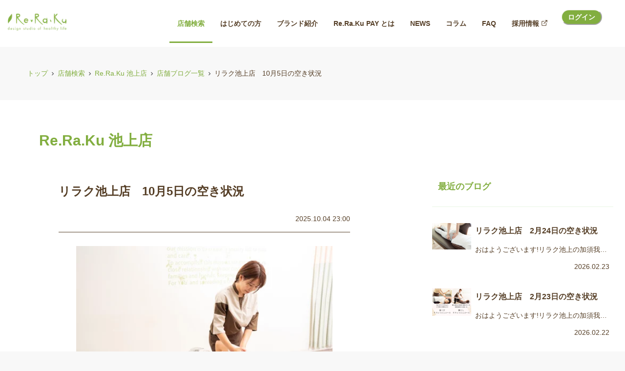

--- FILE ---
content_type: text/html; charset=utf-8
request_url: https://reraku.jp/studio/ikegami/blog/26IvsLrl1w
body_size: 19144
content:
<!DOCTYPE html><html lang="ja"><head><meta charSet="utf-8"/><title>リラク池上店　10月5日の空き状況 | マッサージ・整体ファンにも大人気のRe.Ra.Ku グループ(リラクグループ)</title><link rel="icon" type="image/ico" sizes="32x32" href="https://reraku.jp/images/favicon.ico"/><link rel="apple-touch-icon" type="image/ico" sizes="180x180" href="https://reraku.jp/images/apple_touch_icon.png"/><meta name="description" content="全国に約300店舗のリラクゼーションサロンを展開。肩甲骨と骨盤に着目したボディケアでお客様の疲労を撃退し、マッサージ好きなあなたの健康で快適な生活をサポートします。"/><meta name="keywords" content="リラクゼーション,リラク,Re.Ra.Ku,マッサージ,肩甲骨,ストレッチ"/><meta name="viewport" content="width=device-width,initial-scale=1.0"/><meta property="og:image" content="https://imagedelivery.net/NhEg4ltVTkaN7TCIuD8O5g/bb1d4a06-2cf1-4eba-7c0b-d7cdceb07400/square"/><meta property="og:title" content="リラク池上店　10月5日の空き状況 | マッサージ・整体ファンにも大人気のRe.Ra.Ku グループ(リラクグループ)"/><meta property="og:description" content="全国に約300店舗のリラクゼーションサロンを展開。肩甲骨と骨盤に着目したボディケアでお客様の疲労を撃退し、マッサージ好きなあなたの健康で快適な生活をサポートします。"/><meta property="twitter:card" content="summary_large_image"/><meta name="facebook-domain-verification" content="v3jnc855z9b23rpxe15weytwwj592q"/><link rel="canonical" href="https://reraku.jp/studio/ikegami/blog/26IvsLrl1w"/><script type="application/ld+json">{"@context":"https://schema.org","@type":"BreadcrumbList","name":"パンくずリスト","itemListElement":[{"@type":"ListItem","position":1,"item":{"@id":"https://reraku.jp/","name":"トップ"}},{"@type":"ListItem","position":2,"item":{"@id":"https://reraku.jp/studio","name":"店舗検索"}},{"@type":"ListItem","position":3,"item":{"@id":"https://reraku.jp/studio/ikegami","name":"Re.Ra.Ku 池上店"}},{"@type":"ListItem","position":4,"item":{"@id":"https://reraku.jp/studio/ikegami/blog","name":"店舗ブログ一覧"}},{"@type":"ListItem","position":5,"item":{"@id":"https://reraku.jp/studio/ikegami/blog/26IvsLrl1w","name":"リラク池上店　10月5日の空き状況"}}]}</script><meta name="next-head-count" content="14"/><noscript data-n-css=""></noscript><script defer="" nomodule="" src="/_next/static/chunks/polyfills-c67a75d1b6f99dc8.js"></script><script src="/_next/static/chunks/webpack-94bc4f85a57a4698.js" defer=""></script><script src="/_next/static/chunks/framework-b78bc773b89d3272.js" defer=""></script><script src="/_next/static/chunks/main-78f2e814408a2cd1.js" defer=""></script><script src="/_next/static/chunks/pages/_app-42def63e10deaec0.js" defer=""></script><script src="/_next/static/chunks/2979-43e3969e86cc77f7.js" defer=""></script><script src="/_next/static/chunks/1036-ae24e5c06f1daad8.js" defer=""></script><script src="/_next/static/chunks/511-93ecf755fb3db69f.js" defer=""></script><script src="/_next/static/chunks/pages/studio/%5Bslug%5D/blog/%5Bid%5D-4b06af9608fa5958.js" defer=""></script><script src="/_next/static/JAu5T3hG4OmcqvofUrizc/_buildManifest.js" defer=""></script><script src="/_next/static/JAu5T3hG4OmcqvofUrizc/_ssgManifest.js" defer=""></script></head><body><script id="chakra-script">!(function(){try{var a=function(c){var v="(prefers-color-scheme: dark)",h=window.matchMedia(v).matches?"dark":"light",r=c==="system"?h:c,o=document.documentElement,s=document.body,l="chakra-ui-light",d="chakra-ui-dark",i=r==="dark";return s.classList.add(i?d:l),s.classList.remove(i?l:d),o.style.colorScheme=r,o.dataset.theme=r,r},n=a,m="light",e="chakra-ui-color-mode",t=localStorage.getItem(e);t?a(t):localStorage.setItem(e,a(m))}catch(a){}})();</script><div id="__next"><style data-emotion="css-global t7la1z">:host,:root,[data-theme]{--chakra-ring-inset:var(--chakra-empty,/*!*/ /*!*/);--chakra-ring-offset-width:0px;--chakra-ring-offset-color:#fff;--chakra-ring-color:rgba(66, 153, 225, 0.6);--chakra-ring-offset-shadow:0 0 #0000;--chakra-ring-shadow:0 0 #0000;--chakra-space-x-reverse:0;--chakra-space-y-reverse:0;--chakra-colors-transparent:transparent;--chakra-colors-current:currentColor;--chakra-colors-black:#000000;--chakra-colors-white:#FFFFFF;--chakra-colors-whiteAlpha-50:rgba(255, 255, 255, 0.04);--chakra-colors-whiteAlpha-100:rgba(255, 255, 255, 0.06);--chakra-colors-whiteAlpha-200:rgba(255, 255, 255, 0.08);--chakra-colors-whiteAlpha-300:rgba(255, 255, 255, 0.16);--chakra-colors-whiteAlpha-400:rgba(255, 255, 255, 0.24);--chakra-colors-whiteAlpha-500:rgba(255, 255, 255, 0.36);--chakra-colors-whiteAlpha-600:rgba(255, 255, 255, 0.48);--chakra-colors-whiteAlpha-700:rgba(255, 255, 255, 0.64);--chakra-colors-whiteAlpha-800:rgba(255, 255, 255, 0.80);--chakra-colors-whiteAlpha-900:rgba(255, 255, 255, 0.92);--chakra-colors-blackAlpha-50:rgba(0, 0, 0, 0.04);--chakra-colors-blackAlpha-100:rgba(0, 0, 0, 0.06);--chakra-colors-blackAlpha-200:rgba(0, 0, 0, 0.08);--chakra-colors-blackAlpha-300:rgba(0, 0, 0, 0.16);--chakra-colors-blackAlpha-400:rgba(0, 0, 0, 0.24);--chakra-colors-blackAlpha-500:rgba(0, 0, 0, 0.36);--chakra-colors-blackAlpha-600:rgba(0, 0, 0, 0.48);--chakra-colors-blackAlpha-700:rgba(0, 0, 0, 0.64);--chakra-colors-blackAlpha-800:rgba(0, 0, 0, 0.80);--chakra-colors-blackAlpha-900:rgba(0, 0, 0, 0.92);--chakra-colors-gray-50:#CBCBCB;--chakra-colors-gray-100:#fcfcfc;--chakra-colors-gray-200:#f8f8f8;--chakra-colors-gray-250:#e1e1e1;--chakra-colors-gray-300:#CBD5E0;--chakra-colors-gray-400:#A6A6A6;--chakra-colors-gray-500:#58595B;--chakra-colors-gray-600:#4A5568;--chakra-colors-gray-700:#2D3748;--chakra-colors-gray-800:#1A202C;--chakra-colors-gray-900:#171923;--chakra-colors-red-50:#FFF5F5;--chakra-colors-red-100:#FED7D7;--chakra-colors-red-200:#FEB2B2;--chakra-colors-red-300:#FC8181;--chakra-colors-red-400:#F56565;--chakra-colors-red-500:#E53E3E;--chakra-colors-red-600:#C53030;--chakra-colors-red-700:#9B2C2C;--chakra-colors-red-800:#822727;--chakra-colors-red-900:#63171B;--chakra-colors-orange-50:#FFFAF0;--chakra-colors-orange-100:#FEEBC8;--chakra-colors-orange-200:#FBD38D;--chakra-colors-orange-300:#F6AD55;--chakra-colors-orange-400:#ED8936;--chakra-colors-orange-500:#DD6B20;--chakra-colors-orange-600:#C05621;--chakra-colors-orange-700:#9C4221;--chakra-colors-orange-800:#7B341E;--chakra-colors-orange-900:#652B19;--chakra-colors-yellow-50:#FFFFF0;--chakra-colors-yellow-100:#FEFCBF;--chakra-colors-yellow-200:#FAF089;--chakra-colors-yellow-300:#F6E05E;--chakra-colors-yellow-400:#ECC94B;--chakra-colors-yellow-500:#D69E2E;--chakra-colors-yellow-600:#B7791F;--chakra-colors-yellow-700:#975A16;--chakra-colors-yellow-800:#744210;--chakra-colors-yellow-900:#5F370E;--chakra-colors-green-50:#F0FFF4;--chakra-colors-green-100:#C6F6D5;--chakra-colors-green-200:#9AE6B4;--chakra-colors-green-300:#68D391;--chakra-colors-green-400:#48BB78;--chakra-colors-green-500:#38A169;--chakra-colors-green-600:#2F855A;--chakra-colors-green-700:#276749;--chakra-colors-green-800:#22543D;--chakra-colors-green-900:#1C4532;--chakra-colors-teal-50:#E6FFFA;--chakra-colors-teal-100:#B2F5EA;--chakra-colors-teal-200:#81E6D9;--chakra-colors-teal-300:#4FD1C5;--chakra-colors-teal-400:#38B2AC;--chakra-colors-teal-500:#319795;--chakra-colors-teal-600:#2C7A7B;--chakra-colors-teal-700:#285E61;--chakra-colors-teal-800:#234E52;--chakra-colors-teal-900:#1D4044;--chakra-colors-blue-50:#ebf8ff;--chakra-colors-blue-100:#bee3f8;--chakra-colors-blue-200:#90cdf4;--chakra-colors-blue-300:#63b3ed;--chakra-colors-blue-400:#4299e1;--chakra-colors-blue-500:#3182ce;--chakra-colors-blue-600:#2b6cb0;--chakra-colors-blue-700:#2c5282;--chakra-colors-blue-800:#2a4365;--chakra-colors-blue-900:#1A365D;--chakra-colors-cyan-50:#EDFDFD;--chakra-colors-cyan-100:#C4F1F9;--chakra-colors-cyan-200:#9DECF9;--chakra-colors-cyan-300:#76E4F7;--chakra-colors-cyan-400:#0BC5EA;--chakra-colors-cyan-500:#00B5D8;--chakra-colors-cyan-600:#00A3C4;--chakra-colors-cyan-700:#0987A0;--chakra-colors-cyan-800:#086F83;--chakra-colors-cyan-900:#065666;--chakra-colors-purple-50:#FAF5FF;--chakra-colors-purple-100:#E9D8FD;--chakra-colors-purple-200:#D6BCFA;--chakra-colors-purple-300:#B794F4;--chakra-colors-purple-400:#9F7AEA;--chakra-colors-purple-500:#805AD5;--chakra-colors-purple-600:#6B46C1;--chakra-colors-purple-700:#553C9A;--chakra-colors-purple-800:#44337A;--chakra-colors-purple-900:#322659;--chakra-colors-pink-50:#FFF5F7;--chakra-colors-pink-100:#fbe5e5ff;--chakra-colors-pink-200:#FBB6CE;--chakra-colors-pink-300:#F687B3;--chakra-colors-pink-400:#ED64A6;--chakra-colors-pink-500:#ff6060;--chakra-colors-pink-600:#B83280;--chakra-colors-pink-700:#97266D;--chakra-colors-pink-800:#702459;--chakra-colors-pink-900:#521B41;--chakra-colors-linkedin-50:#E8F4F9;--chakra-colors-linkedin-100:#CFEDFB;--chakra-colors-linkedin-200:#9BDAF3;--chakra-colors-linkedin-300:#68C7EC;--chakra-colors-linkedin-400:#34B3E4;--chakra-colors-linkedin-500:#00A0DC;--chakra-colors-linkedin-600:#008CC9;--chakra-colors-linkedin-700:#0077B5;--chakra-colors-linkedin-800:#005E93;--chakra-colors-linkedin-900:#004471;--chakra-colors-facebook-50:#E8F4F9;--chakra-colors-facebook-100:#D9DEE9;--chakra-colors-facebook-200:#B7C2DA;--chakra-colors-facebook-300:#6482C0;--chakra-colors-facebook-400:#4267B2;--chakra-colors-facebook-500:#385898;--chakra-colors-facebook-600:#314E89;--chakra-colors-facebook-700:#29487D;--chakra-colors-facebook-800:#223B67;--chakra-colors-facebook-900:#1E355B;--chakra-colors-messenger-50:#D0E6FF;--chakra-colors-messenger-100:#B9DAFF;--chakra-colors-messenger-200:#A2CDFF;--chakra-colors-messenger-300:#7AB8FF;--chakra-colors-messenger-400:#2E90FF;--chakra-colors-messenger-500:#0078FF;--chakra-colors-messenger-600:#0063D1;--chakra-colors-messenger-700:#0052AC;--chakra-colors-messenger-800:#003C7E;--chakra-colors-messenger-900:#002C5C;--chakra-colors-whatsapp-50:#dffeec;--chakra-colors-whatsapp-100:#b9f5d0;--chakra-colors-whatsapp-200:#90edb3;--chakra-colors-whatsapp-300:#65e495;--chakra-colors-whatsapp-400:#3cdd78;--chakra-colors-whatsapp-500:#22c35e;--chakra-colors-whatsapp-600:#179848;--chakra-colors-whatsapp-700:#0c6c33;--chakra-colors-whatsapp-800:#01421c;--chakra-colors-whatsapp-900:#001803;--chakra-colors-twitter-50:#E5F4FD;--chakra-colors-twitter-100:#C8E9FB;--chakra-colors-twitter-200:#A8DCFA;--chakra-colors-twitter-300:#83CDF7;--chakra-colors-twitter-400:#57BBF5;--chakra-colors-twitter-500:#1DA1F2;--chakra-colors-twitter-600:#1A94DA;--chakra-colors-twitter-700:#1681BF;--chakra-colors-twitter-800:#136B9E;--chakra-colors-twitter-900:#0D4D71;--chakra-colors-telegram-50:#E3F2F9;--chakra-colors-telegram-100:#C5E4F3;--chakra-colors-telegram-200:#A2D4EC;--chakra-colors-telegram-300:#7AC1E4;--chakra-colors-telegram-400:#47A9DA;--chakra-colors-telegram-500:#0088CC;--chakra-colors-telegram-600:#007AB8;--chakra-colors-telegram-700:#006BA1;--chakra-colors-telegram-800:#005885;--chakra-colors-telegram-900:#003F5E;--chakra-colors-lightGreen-500:#73BA1A;--chakra-colors-deepGreen-100:#009B6B;--chakra-colors-deepGreen-300:#45612C;--chakra-colors-deepGreen-500:#45612C;--chakra-colors-brand-100:#d3e8b1;--chakra-colors-brand-300:#E7F6E2;--chakra-colors-brand-500:#82ae40;--chakra-colors-brandSecondary-300:rgba(85, 62, 38, 0.6);--chakra-colors-brandSecondary-500:#553E26;--chakra-colors-rerakuBrand-100:#F1F8E8;--chakra-colors-rerakuBrand-300:#005F30;--chakra-colors-rerakuBrand-500:#82ae40;--chakra-colors-rerakuBrandSecondary-300:rgba(85, 62, 38, 0.6);--chakra-colors-rerakuBrandSecondary-500:#553E26;--chakra-colors-sparerakuBrand-100:#FCEBDB;--chakra-colors-sparerakuBrand-300:#F39800;--chakra-colors-sparerakuBrand-500:#E94709;--chakra-colors-sparerakuSecondary-500:#B3AD4F;--chakra-colors-bellepocBrand-100:#E5F5EC;--chakra-colors-bellepocBrand-300:#45B035;--chakra-colors-bellepocBrand-500:#009944;--chakra-colors-bellepocSecondary-300:F6AB00;--chakra-colors-bellepocSecondary-500:#EA5504;--chakra-colors-ruamruamBrand-100:#EFECEA;--chakra-colors-ruamruamBrand-300:rgba(106, 67, 49, 0.4);--chakra-colors-ruamruamBrand-500:#604531;--chakra-colors-ruamruamBrandSecondary-500:#003A2D;--chakra-colors-ruamruamBrandThird-500:#EC6D7B;--chakra-colors-rerakuproBrand-300:#FAFBE9;--chakra-colors-rerakuproBrand-500:#CEDB27;--chakra-colors-rerakuproBrandSecondary-300:#000000;--chakra-colors-rerakuproBrandSecondary-500:#111111;--chakra-colors-rerakuNeoBrand-500:#BEBEBE;--chakra-colors-katakoriBrand-300:#E5F6EB;--chakra-colors-katakoriBrand-500:#00A73C;--chakra-colors-rerakuPay-100:#A9DDDA;--chakra-colors-rerakuPay-200:#47C9C3;--chakra-colors-rerakuPay-300:#008E87;--chakra-colors-rerakuPay-500:#009E96;--chakra-colors-triathlon-100:#485A63;--chakra-colors-triathlon-300:#61899C;--chakra-colors-triathlon-500:#00ADA9;--chakra-colors-pay-300:#E0F1F1;--chakra-colors-pay-500:#00ADA9;--chakra-colors-payBrandSecondary-300:rgba(85, 62, 38, 0.6);--chakra-colors-payBrandSecondary-500:#553E26;--chakra-colors-orb-500:#03B5D9;--chakra-borders-none:0;--chakra-borders-1px:1px solid;--chakra-borders-2px:2px solid;--chakra-borders-4px:4px solid;--chakra-borders-8px:8px solid;--chakra-fonts-heading:メイリオ,Meiryo,"ＭＳ Ｐゴシック","MS P Gothic","ヒラギノ角ゴ Pro W3","Hiragino Kaku Gothic Pro",Osaka,arial,sans-serif,verdana,Helvetica;--chakra-fonts-body:メイリオ,Meiryo,"ＭＳ Ｐゴシック","MS P Gothic","ヒラギノ角ゴ Pro W3","Hiragino Kaku Gothic Pro",Osaka,arial,sans-serif,verdana,Helvetica;--chakra-fonts-mono:SFMono-Regular,Menlo,Monaco,Consolas,"Liberation Mono","Courier New",monospace;--chakra-fontSizes-3xs:0.45rem;--chakra-fontSizes-2xs:0.625rem;--chakra-fontSizes-xs:0.75rem;--chakra-fontSizes-sm:0.875rem;--chakra-fontSizes-md:1rem;--chakra-fontSizes-lg:1.125rem;--chakra-fontSizes-xl:1.25rem;--chakra-fontSizes-2xl:1.5rem;--chakra-fontSizes-3xl:1.875rem;--chakra-fontSizes-4xl:2.25rem;--chakra-fontSizes-5xl:3rem;--chakra-fontSizes-6xl:3.75rem;--chakra-fontSizes-7xl:4.5rem;--chakra-fontSizes-8xl:6rem;--chakra-fontSizes-9xl:8rem;--chakra-fontWeights-hairline:100;--chakra-fontWeights-thin:200;--chakra-fontWeights-light:300;--chakra-fontWeights-normal:400;--chakra-fontWeights-medium:500;--chakra-fontWeights-semibold:600;--chakra-fontWeights-bold:700;--chakra-fontWeights-extrabold:800;--chakra-fontWeights-black:900;--chakra-letterSpacings-tighter:-0.05em;--chakra-letterSpacings-tight:-0.025em;--chakra-letterSpacings-normal:0;--chakra-letterSpacings-wide:0.025em;--chakra-letterSpacings-wider:0.05em;--chakra-letterSpacings-widest:0.1em;--chakra-lineHeights-3:.75rem;--chakra-lineHeights-4:1rem;--chakra-lineHeights-5:1.25rem;--chakra-lineHeights-6:1.5rem;--chakra-lineHeights-7:1.75rem;--chakra-lineHeights-8:2rem;--chakra-lineHeights-9:2.25rem;--chakra-lineHeights-10:2.5rem;--chakra-lineHeights-normal:normal;--chakra-lineHeights-none:1;--chakra-lineHeights-shorter:1.25;--chakra-lineHeights-short:1.375;--chakra-lineHeights-base:1.5;--chakra-lineHeights-tall:1.625;--chakra-lineHeights-taller:2;--chakra-radii-none:0;--chakra-radii-sm:0.125rem;--chakra-radii-base:0.25rem;--chakra-radii-md:0.375rem;--chakra-radii-lg:0.5rem;--chakra-radii-xl:0.75rem;--chakra-radii-2xl:1rem;--chakra-radii-3xl:1.5rem;--chakra-radii-full:9999px;--chakra-space-1:0.25rem;--chakra-space-2:0.5rem;--chakra-space-3:0.75rem;--chakra-space-4:1rem;--chakra-space-5:1.25rem;--chakra-space-6:1.5rem;--chakra-space-7:1.75rem;--chakra-space-8:2rem;--chakra-space-9:2.25rem;--chakra-space-10:2.5rem;--chakra-space-12:3rem;--chakra-space-14:3.5rem;--chakra-space-16:4rem;--chakra-space-20:5rem;--chakra-space-24:6rem;--chakra-space-28:7rem;--chakra-space-32:8rem;--chakra-space-36:9rem;--chakra-space-40:10rem;--chakra-space-44:11rem;--chakra-space-48:12rem;--chakra-space-52:13rem;--chakra-space-56:14rem;--chakra-space-60:15rem;--chakra-space-64:16rem;--chakra-space-72:18rem;--chakra-space-80:20rem;--chakra-space-96:24rem;--chakra-space-px:1px;--chakra-space-0-5:0.125rem;--chakra-space-1-5:0.375rem;--chakra-space-2-5:0.625rem;--chakra-space-3-5:0.875rem;--chakra-shadows-xs:0 0 0 1px rgba(0, 0, 0, 0.05);--chakra-shadows-sm:0 1px 2px 0 rgba(0, 0, 0, 0.05);--chakra-shadows-base:0 1px 3px 0 rgba(0, 0, 0, 0.1),0 1px 2px 0 rgba(0, 0, 0, 0.06);--chakra-shadows-md:0 4px 6px -1px rgba(0, 0, 0, 0.1),0 2px 4px -1px rgba(0, 0, 0, 0.06);--chakra-shadows-lg:0 10px 15px -3px rgba(0, 0, 0, 0.1),0 4px 6px -2px rgba(0, 0, 0, 0.05);--chakra-shadows-xl:0 20px 25px -5px rgba(0, 0, 0, 0.1),0 10px 10px -5px rgba(0, 0, 0, 0.04);--chakra-shadows-2xl:0 25px 50px -12px rgba(0, 0, 0, 0.25);--chakra-shadows-outline:0 0 0 3px rgba(66, 153, 225, 0.6);--chakra-shadows-inner:inset 0 2px 4px 0 rgba(0,0,0,0.06);--chakra-shadows-none:none;--chakra-shadows-dark-lg:rgba(0, 0, 0, 0.1) 0px 0px 0px 1px,rgba(0, 0, 0, 0.2) 0px 5px 10px,rgba(0, 0, 0, 0.4) 0px 15px 40px;--chakra-sizes-1:0.25rem;--chakra-sizes-2:0.5rem;--chakra-sizes-3:0.75rem;--chakra-sizes-4:1rem;--chakra-sizes-5:1.25rem;--chakra-sizes-6:1.5rem;--chakra-sizes-7:1.75rem;--chakra-sizes-8:2rem;--chakra-sizes-9:2.25rem;--chakra-sizes-10:2.5rem;--chakra-sizes-12:3rem;--chakra-sizes-14:3.5rem;--chakra-sizes-16:4rem;--chakra-sizes-20:5rem;--chakra-sizes-24:6rem;--chakra-sizes-28:7rem;--chakra-sizes-32:8rem;--chakra-sizes-36:9rem;--chakra-sizes-40:10rem;--chakra-sizes-44:11rem;--chakra-sizes-48:12rem;--chakra-sizes-52:13rem;--chakra-sizes-56:14rem;--chakra-sizes-60:15rem;--chakra-sizes-64:16rem;--chakra-sizes-72:18rem;--chakra-sizes-80:20rem;--chakra-sizes-96:24rem;--chakra-sizes-px:1px;--chakra-sizes-0-5:0.125rem;--chakra-sizes-1-5:0.375rem;--chakra-sizes-2-5:0.625rem;--chakra-sizes-3-5:0.875rem;--chakra-sizes-max:max-content;--chakra-sizes-min:min-content;--chakra-sizes-full:100%;--chakra-sizes-3xs:14rem;--chakra-sizes-2xs:16rem;--chakra-sizes-xs:20rem;--chakra-sizes-sm:24rem;--chakra-sizes-md:28rem;--chakra-sizes-lg:32rem;--chakra-sizes-xl:36rem;--chakra-sizes-2xl:42rem;--chakra-sizes-3xl:48rem;--chakra-sizes-4xl:56rem;--chakra-sizes-5xl:64rem;--chakra-sizes-6xl:72rem;--chakra-sizes-7xl:80rem;--chakra-sizes-8xl:90rem;--chakra-sizes-prose:60ch;--chakra-sizes-container-sm:640px;--chakra-sizes-container-md:768px;--chakra-sizes-container-lg:1024px;--chakra-sizes-container-xl:1280px;--chakra-zIndices-hide:-1;--chakra-zIndices-auto:auto;--chakra-zIndices-base:0;--chakra-zIndices-docked:10;--chakra-zIndices-dropdown:1000;--chakra-zIndices-sticky:1100;--chakra-zIndices-banner:1200;--chakra-zIndices-overlay:1300;--chakra-zIndices-modal:1400;--chakra-zIndices-popover:1500;--chakra-zIndices-skipLink:1600;--chakra-zIndices-toast:1700;--chakra-zIndices-tooltip:1800;--chakra-transition-property-common:background-color,border-color,color,fill,stroke,opacity,box-shadow,transform;--chakra-transition-property-colors:background-color,border-color,color,fill,stroke;--chakra-transition-property-dimensions:width,height;--chakra-transition-property-position:left,right,top,bottom;--chakra-transition-property-background:background-color,background-image,background-position;--chakra-transition-easing-ease-in:cubic-bezier(0.4, 0, 1, 1);--chakra-transition-easing-ease-out:cubic-bezier(0, 0, 0.2, 1);--chakra-transition-easing-ease-in-out:cubic-bezier(0.4, 0, 0.2, 1);--chakra-transition-duration-ultra-fast:50ms;--chakra-transition-duration-faster:100ms;--chakra-transition-duration-fast:150ms;--chakra-transition-duration-normal:200ms;--chakra-transition-duration-slow:300ms;--chakra-transition-duration-slower:400ms;--chakra-transition-duration-ultra-slow:500ms;--chakra-blur-none:0;--chakra-blur-sm:4px;--chakra-blur-base:8px;--chakra-blur-md:12px;--chakra-blur-lg:16px;--chakra-blur-xl:24px;--chakra-blur-2xl:40px;--chakra-blur-3xl:64px;--chakra-breakpoints-base:0em;--chakra-breakpoints-sm:30em;--chakra-breakpoints-md:48em;--chakra-breakpoints-lg:62em;--chakra-breakpoints-xl:80em;--chakra-breakpoints-2xl:96em;}.chakra-ui-light :host:not([data-theme]),.chakra-ui-light :root:not([data-theme]),.chakra-ui-light [data-theme]:not([data-theme]),[data-theme=light] :host:not([data-theme]),[data-theme=light] :root:not([data-theme]),[data-theme=light] [data-theme]:not([data-theme]),:host[data-theme=light],:root[data-theme=light],[data-theme][data-theme=light]{--chakra-colors-chakra-body-text:var(--chakra-colors-gray-800);--chakra-colors-chakra-body-bg:var(--chakra-colors-white);--chakra-colors-chakra-border-color:var(--chakra-colors-gray-200);--chakra-colors-chakra-subtle-bg:var(--chakra-colors-gray-100);--chakra-colors-chakra-placeholder-color:var(--chakra-colors-gray-500);}.chakra-ui-dark :host:not([data-theme]),.chakra-ui-dark :root:not([data-theme]),.chakra-ui-dark [data-theme]:not([data-theme]),[data-theme=dark] :host:not([data-theme]),[data-theme=dark] :root:not([data-theme]),[data-theme=dark] [data-theme]:not([data-theme]),:host[data-theme=dark],:root[data-theme=dark],[data-theme][data-theme=dark]{--chakra-colors-chakra-body-text:var(--chakra-colors-whiteAlpha-900);--chakra-colors-chakra-body-bg:var(--chakra-colors-gray-800);--chakra-colors-chakra-border-color:var(--chakra-colors-whiteAlpha-300);--chakra-colors-chakra-subtle-bg:var(--chakra-colors-gray-700);--chakra-colors-chakra-placeholder-color:var(--chakra-colors-whiteAlpha-400);}</style><style data-emotion="css-global fahrcu">html{line-height:1.5;-webkit-text-size-adjust:100%;font-family:system-ui,sans-serif;-webkit-font-smoothing:antialiased;text-rendering:optimizeLegibility;-moz-osx-font-smoothing:grayscale;touch-action:manipulation;}body{position:relative;min-height:100%;margin:0;font-feature-settings:"kern";}:where(*, *::before, *::after){border-width:0;border-style:solid;box-sizing:border-box;word-wrap:break-word;}main{display:block;}hr{border-top-width:1px;box-sizing:content-box;height:0;overflow:visible;}:where(pre, code, kbd,samp){font-family:SFMono-Regular,Menlo,Monaco,Consolas,monospace;font-size:1em;}a{background-color:transparent;color:inherit;-webkit-text-decoration:inherit;text-decoration:inherit;}abbr[title]{border-bottom:none;-webkit-text-decoration:underline;text-decoration:underline;-webkit-text-decoration:underline dotted;-webkit-text-decoration:underline dotted;text-decoration:underline dotted;}:where(b, strong){font-weight:bold;}small{font-size:80%;}:where(sub,sup){font-size:75%;line-height:0;position:relative;vertical-align:baseline;}sub{bottom:-0.25em;}sup{top:-0.5em;}img{border-style:none;}:where(button, input, optgroup, select, textarea){font-family:inherit;font-size:100%;line-height:1.15;margin:0;}:where(button, input){overflow:visible;}:where(button, select){text-transform:none;}:where(
          button::-moz-focus-inner,
          [type="button"]::-moz-focus-inner,
          [type="reset"]::-moz-focus-inner,
          [type="submit"]::-moz-focus-inner
        ){border-style:none;padding:0;}fieldset{padding:0.35em 0.75em 0.625em;}legend{box-sizing:border-box;color:inherit;display:table;max-width:100%;padding:0;white-space:normal;}progress{vertical-align:baseline;}textarea{overflow:auto;}:where([type="checkbox"], [type="radio"]){box-sizing:border-box;padding:0;}:where(
          [type="number"]::-webkit-inner-spin-button,
          [type="number"]::-webkit-outer-spin-button
        ){-webkit-appearance:none!important;}input[type="number"]{-moz-appearance:textfield;}[type="search"]{-webkit-appearance:textfield;outline-offset:-2px;}[type="search"]::-webkit-search-decoration{-webkit-appearance:none!important;}::-webkit-file-upload-button{-webkit-appearance:button;font:inherit;}details{display:block;}summary{display:-webkit-box;display:-webkit-list-item;display:-ms-list-itembox;display:list-item;}template{display:none;}[hidden]{display:none!important;}:where(
          blockquote,
          dl,
          dd,
          h1,
          h2,
          h3,
          h4,
          h5,
          h6,
          hr,
          figure,
          p,
          pre
        ){margin:0;}button{background:transparent;padding:0;}fieldset{margin:0;padding:0;}:where(ol, ul){margin:0;padding:0;}textarea{resize:vertical;}:where(button, [role="button"]){cursor:pointer;}button::-moz-focus-inner{border:0!important;}table{border-collapse:collapse;}:where(h1, h2, h3, h4, h5, h6){font-size:inherit;font-weight:inherit;}:where(button, input, optgroup, select, textarea){padding:0;line-height:inherit;color:inherit;}:where(img, svg, video, canvas, audio, iframe, embed, object){display:block;}:where(img, video){max-width:100%;height:auto;}[data-js-focus-visible] :focus:not([data-focus-visible-added]):not(
          [data-focus-visible-disabled]
        ){outline:none;box-shadow:none;}select::-ms-expand{display:none;}:root,:host{--chakra-vh:100vh;}@supports (height: -webkit-fill-available){:root,:host{--chakra-vh:-webkit-fill-available;}}@supports (height: -moz-fill-available){:root,:host{--chakra-vh:-moz-fill-available;}}@supports (height: 100dvh){:root,:host{--chakra-vh:100dvh;}}</style><style data-emotion="css-global 187ey7x">body{font-family:var(--chakra-fonts-body);color:var(--chakra-colors-rerakuBrandSecondary-500);background:var(--chakra-colors-gray-200);transition-property:background-color;transition-duration:var(--chakra-transition-duration-normal);line-height:var(--chakra-lineHeights-base);font-size:13px;}@media screen and (min-width: 62em){body{font-size:14px;}}*::-webkit-input-placeholder{color:var(--chakra-colors-chakra-placeholder-color);}*::-moz-placeholder{color:var(--chakra-colors-chakra-placeholder-color);}*:-ms-input-placeholder{color:var(--chakra-colors-chakra-placeholder-color);}*::placeholder{color:var(--chakra-colors-chakra-placeholder-color);}*,*::before,::after{border-color:var(--chakra-colors-chakra-border-color);}</style><style data-emotion="css qa0jb8">.css-qa0jb8{position:-webkit-sticky;position:sticky;top:0px;z-index:var(--chakra-zIndices-overlay);display:block;}</style><header role="banner" class="css-qa0jb8"><div class="css-0"><style data-emotion="css bihqm9">.css-bihqm9{display:-webkit-box;display:-webkit-flex;display:-ms-flexbox;display:flex;-webkit-align-items:center;-webkit-box-align:center;-ms-flex-align:center;align-items:center;background:var(--chakra-colors-white);color:var(--chakra-colors-gray-600);min-height:56px;padding-top:var(--chakra-space-2);padding-bottom:var(--chakra-space-2);-webkit-padding-start:var(--chakra-space-4);padding-inline-start:var(--chakra-space-4);-webkit-padding-end:var(--chakra-space-4);padding-inline-end:var(--chakra-space-4);}</style><div class="css-bihqm9"><style data-emotion="css 1vx46b4">.css-1vx46b4{display:-webkit-box;display:-webkit-flex;display:-ms-flexbox;display:flex;-webkit-box-pack:start;-ms-flex-pack:start;-webkit-justify-content:flex-start;justify-content:flex-start;-webkit-flex:1;-ms-flex:1;flex:1;}</style><div class="css-1vx46b4"><a href="/"><img alt="マッサージ・整体ファンにも大人気のRe.Ra.Ku グループ(リラクグループ)" loading="lazy" width="120" height="35" decoding="async" data-nimg="1" style="color:transparent" srcSet="/_next/image?url=%2Fimages%2Flogo%2Freraku_group.png&amp;w=128&amp;q=75 1x, /_next/image?url=%2Fimages%2Flogo%2Freraku_group.png&amp;w=256&amp;q=75 2x" src="/_next/image?url=%2Fimages%2Flogo%2Freraku_group.png&amp;w=256&amp;q=75"/></a></div><style data-emotion="css 1lktvkm">.css-1lktvkm{-webkit-box-pack:end;-ms-flex-pack:end;-webkit-justify-content:flex-end;justify-content:flex-end;display:none;-webkit-flex:5;-ms-flex:5;flex:5;margin-left:calc(var(--chakra-space-2) * -1);-webkit-padding-start:var(--chakra-space-5);padding-inline-start:var(--chakra-space-5);-webkit-padding-end:var(--chakra-space-5);padding-inline-end:var(--chakra-space-5);font-weight:var(--chakra-fontWeights-bold);}@media screen and (min-width: 62em){.css-1lktvkm{display:-webkit-box;display:-webkit-flex;display:-ms-flexbox;display:flex;}}</style><div class="css-1lktvkm"><style data-emotion="css 2oi3v4">.css-2oi3v4{cursor:pointer;color:var(--chakra-colors-brand-500);border-bottom:3px solid #82ae40;}.css-2oi3v4:hover,.css-2oi3v4[data-hover]{color:var(--chakra-colors-brand-500);border-bottom:3px solid #82ae40;}</style><div class="css-2oi3v4"><a href="/studio"><style data-emotion="css 1sy766p">.css-1sy766p{display:block;-webkit-padding-start:0.5rem;padding-inline-start:0.5rem;-webkit-padding-end:0.5rem;padding-inline-end:0.5rem;padding-top:1rem;padding-bottom:0.75rem;}@media screen and (min-width: 62em){.css-1sy766p{font-size:11px;}@media screen and (min-width: 62em){.css-1sy766p{font-size:12px;}}}@media screen and (min-width: 80em){.css-1sy766p{-webkit-padding-start:1rem;padding-inline-start:1rem;-webkit-padding-end:1rem;padding-inline-end:1rem;font-size:13px;}@media screen and (min-width: 62em){.css-1sy766p{font-size:14px;}}}</style><p class="chakra-text css-1sy766p">店舗検索</p></a></div><style data-emotion="css 1b1e2ok">.css-1b1e2ok{cursor:pointer;color:var(--chakra-colors-brandSecondary-500);border-bottom:3px solid white;}.css-1b1e2ok:hover,.css-1b1e2ok[data-hover]{color:var(--chakra-colors-brand-500);border-bottom:3px solid #82ae40;}</style><div class="css-1b1e2ok"><a href="/guide"><p class="chakra-text css-1sy766p">はじめての方</p></a></div><div class="css-1b1e2ok"><a href="/brand"><p class="chakra-text css-1sy766p">ブランド紹介</p></a></div><div class="css-1b1e2ok"><a href="/about_rerakupay"><p class="chakra-text css-1sy766p">Re.Ra.Ku PAY とは</p></a></div><div class="css-1b1e2ok"><a href="/news"><p class="chakra-text css-1sy766p">NEWS</p></a></div><div class="css-1b1e2ok"><a href="/column"><p class="chakra-text css-1sy766p">コラム</p></a></div><div class="css-1b1e2ok"><a href="/faq"><p class="chakra-text css-1sy766p">FAQ</p></a></div><div class="css-1b1e2ok"><style data-emotion="css 4a6x12">.css-4a6x12{transition-property:var(--chakra-transition-property-common);transition-duration:var(--chakra-transition-duration-fast);transition-timing-function:var(--chakra-transition-easing-ease-out);cursor:pointer;-webkit-text-decoration:none;text-decoration:none;outline:2px solid transparent;outline-offset:2px;color:inherit;}.css-4a6x12:focus-visible,.css-4a6x12[data-focus-visible]{box-shadow:var(--chakra-shadows-outline);}.css-4a6x12:hover,.css-4a6x12[data-hover]{-webkit-text-decoration:none;text-decoration:none;}</style><a target="_blank" class="chakra-link css-4a6x12" href="https://seranabi.jp/?utm_source=app&amp;utm_medium=banner&amp;utm_campaign=renewal_recruit"><style data-emotion="css 1qyzte3">.css-1qyzte3{-webkit-padding-start:0.5rem;padding-inline-start:0.5rem;-webkit-padding-end:0.5rem;padding-inline-end:0.5rem;padding-top:1rem;padding-bottom:0.75rem;}@media screen and (min-width: 62em){.css-1qyzte3{font-size:11px;}@media screen and (min-width: 62em){.css-1qyzte3{font-size:12px;}}}@media screen and (min-width: 80em){.css-1qyzte3{-webkit-padding-start:1rem;padding-inline-start:1rem;-webkit-padding-end:1rem;padding-inline-end:1rem;font-size:13px;}@media screen and (min-width: 62em){.css-1qyzte3{font-size:14px;}}}</style><p class="chakra-text css-1qyzte3">採用情報<style data-emotion="css lk8p5q">.css-lk8p5q{width:1em;height:1em;display:inline-block;line-height:1em;-webkit-flex-shrink:0;-ms-flex-negative:0;flex-shrink:0;color:currentColor;vertical-align:middle;margin-left:var(--chakra-space-1);margin-bottom:var(--chakra-space-1);}</style><svg viewBox="0 0 24 24" focusable="false" class="chakra-icon css-lk8p5q"><g fill="none" stroke="currentColor" stroke-linecap="round" stroke-width="2"><path d="M18 13v6a2 2 0 0 1-2 2H5a2 2 0 0 1-2-2V8a2 2 0 0 1 2-2h6"></path><path d="M15 3h6v6"></path><path d="M10 14L21 3"></path></g></svg></p></a></div><style data-emotion="css r90uap">.css-r90uap{display:-webkit-inline-box;display:-webkit-inline-flex;display:-ms-inline-flexbox;display:inline-flex;-webkit-appearance:none;-moz-appearance:none;-ms-appearance:none;appearance:none;-webkit-align-items:center;-webkit-box-align:center;-ms-flex-align:center;align-items:center;-webkit-box-pack:center;-ms-flex-pack:center;-webkit-justify-content:center;justify-content:center;-webkit-user-select:none;-moz-user-select:none;-ms-user-select:none;user-select:none;position:relative;white-space:nowrap;vertical-align:middle;outline:2px solid transparent;outline-offset:2px;line-height:1.2;font-weight:var(--chakra-fontWeights-semibold);transition-property:var(--chakra-transition-property-common);transition-duration:var(--chakra-transition-duration-normal);height:var(--chakra-sizes-8);min-width:var(--chakra-sizes-8);font-size:var(--chakra-fontSizes-sm);-webkit-padding-start:var(--chakra-space-3);padding-inline-start:var(--chakra-space-3);-webkit-padding-end:var(--chakra-space-3);padding-inline-end:var(--chakra-space-3);background:var(--chakra-colors-brand-500);color:var(--chakra-colors-white);border-radius:106px;-webkit-margin-start:1%;margin-inline-start:1%;-webkit-margin-end:1%;margin-inline-end:1%;margin:11px;}.css-r90uap:focus-visible,.css-r90uap[data-focus-visible]{box-shadow:var(--chakra-shadows-outline);}.css-r90uap:disabled,.css-r90uap[disabled],.css-r90uap[aria-disabled=true],.css-r90uap[data-disabled]{opacity:0.4;cursor:not-allowed;box-shadow:var(--chakra-shadows-none);}.css-r90uap:active,.css-r90uap[data-active]{background:brand.700;}.css-r90uap:hover,.css-r90uap[data-hover]{-webkit-text-decoration:none;text-decoration:none;}</style><button type="button" class="chakra-button css-r90uap">ログイン</button></div><style data-emotion="css 3o5lyx">.css-3o5lyx{-webkit-box-pack:end;-ms-flex-pack:end;-webkit-justify-content:flex-end;justify-content:flex-end;display:-webkit-box;display:-webkit-flex;display:-ms-flexbox;display:flex;-webkit-flex:1;-ms-flex:1;flex:1;margin-left:calc(var(--chakra-space-2) * -1);}@media screen and (min-width: 62em){.css-3o5lyx{display:none;}}</style><div class="css-3o5lyx"><style data-emotion="css cw5van">.css-cw5van{display:-webkit-inline-box;display:-webkit-inline-flex;display:-ms-inline-flexbox;display:inline-flex;-webkit-appearance:none;-moz-appearance:none;-ms-appearance:none;appearance:none;-webkit-align-items:center;-webkit-box-align:center;-ms-flex-align:center;align-items:center;-webkit-box-pack:center;-ms-flex-pack:center;-webkit-justify-content:center;justify-content:center;-webkit-user-select:none;-moz-user-select:none;-ms-user-select:none;user-select:none;position:relative;white-space:nowrap;vertical-align:middle;outline:2px solid transparent;outline-offset:2px;line-height:1.2;border-radius:var(--chakra-radii-md);font-weight:var(--chakra-fontWeights-semibold);transition-property:var(--chakra-transition-property-common);transition-duration:var(--chakra-transition-duration-normal);height:var(--chakra-sizes-10);min-width:var(--chakra-sizes-10);font-size:var(--chakra-fontSizes-md);-webkit-padding-start:var(--chakra-space-4);padding-inline-start:var(--chakra-space-4);-webkit-padding-end:var(--chakra-space-4);padding-inline-end:var(--chakra-space-4);color:inherit;padding:0px;}.css-cw5van:focus-visible,.css-cw5van[data-focus-visible]{box-shadow:var(--chakra-shadows-outline);}.css-cw5van:disabled,.css-cw5van[disabled],.css-cw5van[aria-disabled=true],.css-cw5van[data-disabled]{opacity:0.4;cursor:not-allowed;box-shadow:var(--chakra-shadows-none);}.css-cw5van:hover,.css-cw5van[data-hover]{background:var(--chakra-colors-gray-100);}.css-cw5van:hover:disabled,.css-cw5van[data-hover]:disabled,.css-cw5van:hover[disabled],.css-cw5van[data-hover][disabled],.css-cw5van:hover[aria-disabled=true],.css-cw5van[data-hover][aria-disabled=true],.css-cw5van:hover[data-disabled],.css-cw5van[data-hover][data-disabled]{background:initial;}.css-cw5van:active,.css-cw5van[data-active]{background:var(--chakra-colors-white);}</style><button type="button" class="chakra-button css-cw5van" aria-label="Search Link"><style data-emotion="css dvxtzn">.css-dvxtzn{display:-webkit-box;display:-webkit-flex;display:-ms-flexbox;display:flex;-webkit-flex-direction:column;-ms-flex-direction:column;flex-direction:column;-webkit-align-items:center;-webkit-box-align:center;-ms-flex-align:center;align-items:center;}</style><div aria-hidden="true" focusable="false" class="css-dvxtzn"><img alt="Search Icon" loading="lazy" width="24" height="24" decoding="async" data-nimg="1" style="color:transparent" srcSet="/_next/image?url=%2Fimages%2Fhamburger_icon%2Fsearch_icon.png&amp;w=32&amp;q=75 1x, /_next/image?url=%2Fimages%2Fhamburger_icon%2Fsearch_icon.png&amp;w=48&amp;q=75 2x" src="/_next/image?url=%2Fimages%2Fhamburger_icon%2Fsearch_icon.png&amp;w=48&amp;q=75"/><style data-emotion="css b3monc">.css-b3monc{font-size:8px;color:var(--chakra-colors-brand-500);margin-top:var(--chakra-space-1);}</style><p class="chakra-text css-b3monc">店舗検索</p></div></button><button type="button" class="chakra-button css-cw5van" aria-label="Search Link"><div aria-hidden="true" focusable="false" class="css-dvxtzn"><img alt="Search Icon" loading="lazy" width="24" height="24" decoding="async" data-nimg="1" style="color:transparent" srcSet="/_next/image?url=%2Fimages%2Fhamburger_icon%2Fpay_icon.png&amp;w=32&amp;q=75 1x, /_next/image?url=%2Fimages%2Fhamburger_icon%2Fpay_icon.png&amp;w=48&amp;q=75 2x" src="/_next/image?url=%2Fimages%2Fhamburger_icon%2Fpay_icon.png&amp;w=48&amp;q=75"/><style data-emotion="css 17glvt9">.css-17glvt9{font-size:8px;color:var(--chakra-colors-pay-500);margin-top:var(--chakra-space-1);}</style><p class="chakra-text css-17glvt9">PAY</p></div></button><button type="button" class="chakra-button css-cw5van" aria-label="Search Link"><div aria-hidden="true" focusable="false" class="css-dvxtzn"><img alt="Search Icon" loading="lazy" width="24" height="24" decoding="async" data-nimg="1" style="color:transparent" srcSet="/_next/image?url=%2Fimages%2Fhamburger_icon%2Forb_icon.png&amp;w=32&amp;q=75 1x, /_next/image?url=%2Fimages%2Fhamburger_icon%2Forb_icon.png&amp;w=48&amp;q=75 2x" src="/_next/image?url=%2Fimages%2Fhamburger_icon%2Forb_icon.png&amp;w=48&amp;q=75"/><style data-emotion="css ticokl">.css-ticokl{font-size:8px;color:var(--chakra-colors-orb-500);margin-top:var(--chakra-space-1);}</style><p class="chakra-text css-ticokl">Orb店舗</p></div></button><style data-emotion="css 13zvu4r">.css-13zvu4r{display:-webkit-inline-box;display:-webkit-inline-flex;display:-ms-inline-flexbox;display:inline-flex;-webkit-appearance:none;-moz-appearance:none;-ms-appearance:none;appearance:none;-webkit-align-items:center;-webkit-box-align:center;-ms-flex-align:center;align-items:center;-webkit-box-pack:center;-ms-flex-pack:center;-webkit-justify-content:center;justify-content:center;-webkit-user-select:none;-moz-user-select:none;-ms-user-select:none;user-select:none;position:relative;white-space:nowrap;vertical-align:middle;outline:2px solid transparent;outline-offset:2px;line-height:1.2;border-radius:var(--chakra-radii-md);font-weight:var(--chakra-fontWeights-semibold);transition-property:var(--chakra-transition-property-common);transition-duration:var(--chakra-transition-duration-normal);height:var(--chakra-sizes-10);min-width:var(--chakra-sizes-10);font-size:var(--chakra-fontSizes-md);-webkit-padding-start:var(--chakra-space-4);padding-inline-start:var(--chakra-space-4);-webkit-padding-end:var(--chakra-space-4);padding-inline-end:var(--chakra-space-4);color:inherit;padding:0px;}.css-13zvu4r:focus-visible,.css-13zvu4r[data-focus-visible]{box-shadow:var(--chakra-shadows-outline);}.css-13zvu4r:disabled,.css-13zvu4r[disabled],.css-13zvu4r[aria-disabled=true],.css-13zvu4r[data-disabled]{opacity:0.4;cursor:not-allowed;box-shadow:var(--chakra-shadows-none);}.css-13zvu4r:hover,.css-13zvu4r[data-hover]{background:var(--chakra-colors-gray-100);}.css-13zvu4r:hover:disabled,.css-13zvu4r[data-hover]:disabled,.css-13zvu4r:hover[disabled],.css-13zvu4r[data-hover][disabled],.css-13zvu4r:hover[aria-disabled=true],.css-13zvu4r[data-hover][aria-disabled=true],.css-13zvu4r:hover[data-disabled],.css-13zvu4r[data-hover][data-disabled]{background:initial;}.css-13zvu4r:active,.css-13zvu4r[data-active]{background:var(--chakra-colors-gray-200);}</style><button type="button" class="chakra-button css-13zvu4r" aria-label="Toggle Navigation"><style data-emotion="css yle12s">.css-yle12s{width:1em;height:1em;display:inline-block;line-height:1em;-webkit-flex-shrink:0;-ms-flex-negative:0;flex-shrink:0;color:var(--chakra-colors-brand-500);vertical-align:middle;font-size:20px;}</style><svg viewBox="0 0 24 24" focusable="false" class="chakra-icon css-yle12s" aria-hidden="true"><path fill="currentColor" d="M 3 5 A 1.0001 1.0001 0 1 0 3 7 L 21 7 A 1.0001 1.0001 0 1 0 21 5 L 3 5 z M 3 11 A 1.0001 1.0001 0 1 0 3 13 L 21 13 A 1.0001 1.0001 0 1 0 21 11 L 3 11 z M 3 17 A 1.0001 1.0001 0 1 0 3 19 L 21 19 A 1.0001 1.0001 0 1 0 21 17 L 3 17 z"></path></svg></button></div></div></div></header><style data-emotion="css 1gectlk">.css-1gectlk{min-height:calc(100vh - 496px);max-width:1280px;margin:0 auto;}@media screen and (min-width: 62em){.css-1gectlk{min-height:calc(100vh - 436px);}}</style><main role="main" class="css-1gectlk"><style data-emotion="css 1nxlf1d">.css-1nxlf1d{display:block;background-color:var(--chakra-colors-white);}@media screen and (min-width: 62em){.css-1nxlf1d{background-color:var(--chakra-colors-gray-200);}}</style><div class="css-1nxlf1d"><style data-emotion="css nffvpt">.css-nffvpt{font-size:13px;padding-top:var(--chakra-space-2);padding-bottom:var(--chakra-space-2);-webkit-padding-start:var(--chakra-space-2);padding-inline-start:var(--chakra-space-2);-webkit-padding-end:var(--chakra-space-2);padding-inline-end:var(--chakra-space-2);white-space:nowrap;overflow-x:auto;color:var(--chakra-colors-brand-500);-webkit-overflow-scrolling:touch;scrollbar-width:none;-ms-overflow-style:none;}@media screen and (min-width: 48em){.css-nffvpt{padding-top:var(--chakra-space-4);padding-bottom:var(--chakra-space-4);-webkit-padding-start:var(--chakra-space-4);padding-inline-start:var(--chakra-space-4);-webkit-padding-end:var(--chakra-space-4);padding-inline-end:var(--chakra-space-4);}}@media screen and (min-width: 62em){.css-nffvpt{font-size:14px;}}.css-nffvpt::-webkit-scrollbar{display:none;}</style><nav aria-label="breadcrumb" class="chakra-breadcrumb css-nffvpt"><style data-emotion="css 70qvj9">.css-70qvj9{display:-webkit-box;display:-webkit-flex;display:-ms-flexbox;display:flex;-webkit-align-items:center;-webkit-box-align:center;-ms-flex-align:center;align-items:center;}</style><ol class="chakra-breadcrumb__list css-70qvj9"><style data-emotion="css 18biwo">.css-18biwo{display:-webkit-inline-box;display:-webkit-inline-flex;display:-ms-inline-flexbox;display:inline-flex;-webkit-align-items:center;-webkit-box-align:center;-ms-flex-align:center;align-items:center;}</style><li class="chakra-breadcrumb__list-item css-18biwo"><a href="/">トップ</a><style data-emotion="css 1jnncl8">.css-1jnncl8{-webkit-margin-start:3px;margin-inline-start:3px;-webkit-margin-end:3px;margin-inline-end:3px;}</style><span role="presentation" class="css-1jnncl8"><style data-emotion="css 13izzit">.css-13izzit{width:1em;height:1em;display:inline-block;line-height:1em;-webkit-flex-shrink:0;-ms-flex-negative:0;flex-shrink:0;color:var(--chakra-colors-gray-500);vertical-align:middle;}</style><svg viewBox="0 0 24 24" focusable="false" class="chakra-icon css-13izzit"><path fill="currentColor" d="M10 6L8.59 7.41 13.17 12l-4.58 4.59L10 18l6-6z"></path></svg></span></li><li class="chakra-breadcrumb__list-item css-18biwo"><a href="/studio">店舗検索</a><span role="presentation" class="css-1jnncl8"><svg viewBox="0 0 24 24" focusable="false" class="chakra-icon css-13izzit"><path fill="currentColor" d="M10 6L8.59 7.41 13.17 12l-4.58 4.59L10 18l6-6z"></path></svg></span></li><li class="chakra-breadcrumb__list-item css-18biwo"><a href="/studio/ikegami">Re.Ra.Ku 池上店</a><span role="presentation" class="css-1jnncl8"><svg viewBox="0 0 24 24" focusable="false" class="chakra-icon css-13izzit"><path fill="currentColor" d="M10 6L8.59 7.41 13.17 12l-4.58 4.59L10 18l6-6z"></path></svg></span></li><li class="chakra-breadcrumb__list-item css-18biwo"><a href="/studio/ikegami/blog">店舗ブログ一覧</a><span role="presentation" class="css-1jnncl8"><svg viewBox="0 0 24 24" focusable="false" class="chakra-icon css-13izzit"><path fill="currentColor" d="M10 6L8.59 7.41 13.17 12l-4.58 4.59L10 18l6-6z"></path></svg></span></li><li class="chakra-breadcrumb__list-item css-18biwo"><style data-emotion="css ny7lry">.css-ny7lry{color:var(--chakra-colors-brandSecondary-500);}</style><p class="chakra-text css-ny7lry">リラク池上店　10月5日の空き状況</p></li></ol></nav></div><style data-emotion="css mopx7i">.css-mopx7i{width:var(--chakra-sizes-full);background:var(--chakra-colors-white);}</style><div class="css-mopx7i"><style data-emotion="css 1x34yxn">.css-1x34yxn{display:-webkit-box;display:-webkit-flex;display:-ms-flexbox;display:flex;-webkit-flex-direction:column;-ms-flex-direction:column;flex-direction:column;}.css-1x34yxn>*:not(style)~*:not(style){margin-top:0.5rem;-webkit-margin-end:0px;margin-inline-end:0px;margin-bottom:0px;-webkit-margin-start:0px;margin-inline-start:0px;}@media screen and (min-width: 62em){.css-1x34yxn{-webkit-flex-direction:row;-ms-flex-direction:row;flex-direction:row;}.css-1x34yxn>*:not(style)~*:not(style){margin-top:0px;-webkit-margin-end:0px;margin-inline-end:0px;margin-bottom:0px;-webkit-margin-start:0.5rem;margin-inline-start:0.5rem;}}</style><div class="chakra-stack css-1x34yxn"></div><style data-emotion="css 1ifh2yx">.css-1ifh2yx{font-weight:var(--chakra-fontWeights-bold);font-size:24px;color:var(--chakra-colors-brand-500);-webkit-padding-start:var(--chakra-space-3);padding-inline-start:var(--chakra-space-3);-webkit-padding-end:var(--chakra-space-3);padding-inline-end:var(--chakra-space-3);padding-top:var(--chakra-space-10);padding-bottom:var(--chakra-space-3);}@media screen and (min-width: 62em){.css-1ifh2yx{font-size:30px;-webkit-padding-start:var(--chakra-space-20);padding-inline-start:var(--chakra-space-20);-webkit-padding-end:var(--chakra-space-20);padding-inline-end:var(--chakra-space-20);padding-bottom:var(--chakra-space-3);}}</style><h1 class="chakra-text css-1ifh2yx">Re.Ra.Ku 池上店</h1><style data-emotion="css 1malq5l">.css-1malq5l{display:grid;grid-gap:var(--chakra-space-6);grid-template-columns:1fr;word-break:break-word;}@media screen and (min-width: 62em){.css-1malq5l{grid-template-columns:2fr 1fr;}}</style><div class="css-1malq5l"><style data-emotion="css 10knjot">.css-10knjot{-webkit-padding-start:var(--chakra-space-4);padding-inline-start:var(--chakra-space-4);-webkit-padding-end:var(--chakra-space-4);padding-inline-end:var(--chakra-space-4);}@media screen and (min-width: 62em){.css-10knjot{-webkit-padding-start:120px;padding-inline-start:120px;-webkit-padding-end:120px;padding-inline-end:120px;}}</style><div class="css-10knjot"><style data-emotion="css unp0as">.css-unp0as{font-weight:var(--chakra-fontWeights-bold);font-size:20px;padding-top:var(--chakra-space-3);padding-bottom:var(--chakra-space-2);}@media screen and (min-width: 62em){.css-unp0as{font-size:24px;padding-top:var(--chakra-space-4);padding-bottom:var(--chakra-space-3);}}</style><h1 class="css-unp0as">リラク池上店　10月5日の空き状況</h1><style data-emotion="css s2uf1z">.css-s2uf1z{text-align:right;}</style><p class="chakra-text css-s2uf1z">2025.10.05 08:00</p><style data-emotion="css ok1t6y">.css-ok1t6y{border-bottom:1px solid;border-color:#553E26;margin-top:var(--chakra-space-4);margin-bottom:var(--chakra-space-4);}</style><div class="css-ok1t6y"></div><style data-emotion="css n33d9">.css-n33d9{max-width:100%;height:200px;margin-top:var(--chakra-space-7);-webkit-margin-start:auto;margin-inline-start:auto;-webkit-margin-end:auto;margin-inline-end:auto;position:relative;}@media screen and (min-width: 62em){.css-n33d9{height:350px;}}</style><div class="css-n33d9"><img alt="リラク池上店　10月5日の空き状況" loading="lazy" decoding="async" data-nimg="fill" style="position:absolute;height:100%;width:100%;left:0;top:0;right:0;bottom:0;object-fit:contain;color:transparent" src="https://imagedelivery.net/NhEg4ltVTkaN7TCIuD8O5g/bb1d4a06-2cf1-4eba-7c0b-d7cdceb07400/square"/></div><style data-emotion="css dc51ly">.css-dc51ly{margin-top:var(--chakra-space-3);}.css-dc51ly *,.css-dc51ly::before,.css-dc51ly::after{box-sizing:border-box;}.css-dc51ly h1{margin:20px 0 30px;border-left:5px solid #83ad4f;padding-left:8px;font-weight:bold;font-size:22px;}.css-dc51ly h2{margin:20px 0 20px;font-weight:bold;font-size:20px;}.css-dc51ly h3,.css-dc51ly h4{margin:0 0 10px;font-size:18px;font-weight:bold;}.css-dc51ly h4{margin:0 0 10px;font-size:15px;font-weight:bold;}.css-dc51ly blockquote{font-style:italic;}.css-dc51ly p{margin:0 0 10px;font-size:15px;line-height:1.7rem;}.css-dc51ly ol,.css-dc51ly ul{margin:0 0 40px 16px;}.css-dc51ly li{display:-webkit-box;display:-webkit-list-item;display:-ms-list-itembox;display:list-item;text-align:-webkit-match-parent;}.css-dc51ly blockquote{border-left:5px solid #eee;padding:5px 0 5px 10px;margin:30px 0 30px;}.css-dc51ly blockquote p{margin:0;}.css-dc51ly a{-webkit-text-decoration:none;text-decoration:none;color:#83ad4f;}.css-dc51ly pre{white-space:pre-wrap;}.css-dc51ly td{min-width:2em;padding:0.4em;border:1px solid hsl(0,0%,75%);}.css-dc51ly th{font-weight:700;min-width:2em;padding:0.4em;border:1px solid hsl(0,0%,75%);}.css-dc51ly .image-style-side{float:right;}.css-dc51ly .image{margin:0 auto;}.css-dc51ly .text-big{font-size:1.4em;}.css-dc51ly .text-tiny{font-size:.7em;}.css-dc51ly .text-small{font-size:.85em;}.css-dc51ly .text-huge{font-size:1.8em;}@media screen and (max-width: 991px){.css-dc51ly h1{font-size:20px;}.css-dc51ly h2{margin:30px 0 20px;font-size:18px;}.css-dc51ly h3{margin:0 0 10px;font-size:16px;}.css-dc51ly h4{margin:0 10px 10px;font-size:14px;}.css-dc51ly p{margin:0 0 20px;font-size:14px;}.css-dc51ly ol,.css-dc51ly ul{margin:0 0 16px 16px;}}</style><div class="css-dc51ly"><p>おはようございます!<br />リラク池上の加須我です(^^)</p><p>池上では来週からお会式が始まますね。<br />夏ほど暑くなく、丁度良い時期での開催だと思うので是非いらしてください！</p><p>さて、本日の空き状況です。<br />60分のコースですと</p><p>・11:00～15:50</p><p>以上のお時間からご案内可能です。<br />是非お問い合わせくださいませ!</p><p>..。o○☆○o。..:゜:..。o○☆○o。..:゜:..。o○☆○o。</p><p>マッサージのように気持ちがいい肩甲骨ストレッチで、<br />いつまでも健康で疲れづらいお身体づくりをサポート致します!</p><p>”予防”のボディケアを始めてみませんか?</p><p>ぜひこの機会にリラクの肩甲骨ストレッチ&amp;ボディケアをお試しくださいませ(^^♪</p><p>皆様のご来店を、スタッフ一同手を温めて心よりお待ちしております。</p><p>=★=☆=★=☆=★=☆=★=☆=★=☆=★=☆=☆=★<br />Re.Ra.Ku 池上店<br />平日:10:00～20:00<br />土日祝日:10:00〜21:00<br />【住所】東京都大田区池上 6-3-3東京堂ビル1F<br />【アクセス】<br />東急池上線「池上駅」北口より徒歩4分♪、蒲田駅より2駅</p></div><style data-emotion="css nxlcik">.css-nxlcik{display:none;padding-bottom:var(--chakra-space-4);}@media screen and (min-width: 62em){.css-nxlcik{display:block;}}</style><div class="css-nxlcik"><style data-emotion="css zupw4a">.css-zupw4a{display:-webkit-box;display:-webkit-flex;display:-ms-flexbox;display:flex;-webkit-box-pack:center;-ms-flex-pack:center;-webkit-justify-content:center;justify-content:center;-webkit-flex-direction:column;-ms-flex-direction:column;flex-direction:column;}</style><div class="css-zupw4a"><style data-emotion="css 1syq16t">.css-1syq16t{padding:var(--chakra-space-2);}</style><div class="css-1syq16t"><style data-emotion="css bpgr0q">.css-bpgr0q{display:-webkit-box;display:-webkit-flex;display:-ms-flexbox;display:flex;-webkit-box-pack:center;-ms-flex-pack:center;-webkit-justify-content:center;justify-content:center;-webkit-flex-direction:column;-ms-flex-direction:column;flex-direction:column;-webkit-margin-start:auto;margin-inline-start:auto;-webkit-margin-end:auto;margin-inline-end:auto;padding-top:var(--chakra-space-6);padding-bottom:var(--chakra-space-6);}</style><div class="css-bpgr0q"><a style="text-align:center" href="/studio/ikegami/booking"><style data-emotion="css 8psb7q">.css-8psb7q{display:-webkit-inline-box;display:-webkit-inline-flex;display:-ms-inline-flexbox;display:inline-flex;-webkit-appearance:none;-moz-appearance:none;-ms-appearance:none;appearance:none;-webkit-align-items:center;-webkit-box-align:center;-ms-flex-align:center;align-items:center;-webkit-box-pack:center;-ms-flex-pack:center;-webkit-justify-content:center;justify-content:center;-webkit-user-select:none;-moz-user-select:none;-ms-user-select:none;user-select:none;position:relative;white-space:nowrap;vertical-align:middle;outline:2px solid transparent;outline-offset:2px;line-height:1.2;font-weight:var(--chakra-fontWeights-semibold);transition-property:var(--chakra-transition-property-common);transition-duration:var(--chakra-transition-duration-normal);height:var(--chakra-sizes-12);min-width:var(--chakra-sizes-12);font-size:var(--chakra-fontSizes-lg);-webkit-padding-start:var(--chakra-space-6);padding-inline-start:var(--chakra-space-6);-webkit-padding-end:var(--chakra-space-6);padding-inline-end:var(--chakra-space-6);border-radius:106px;width:80%;color:var(--chakra-colors-white);background:var(--chakra-colors-brand-500);margin-bottom:var(--chakra-space-3);}.css-8psb7q:focus-visible,.css-8psb7q[data-focus-visible]{box-shadow:var(--chakra-shadows-outline);}.css-8psb7q:disabled,.css-8psb7q[disabled],.css-8psb7q[aria-disabled=true],.css-8psb7q[data-disabled]{opacity:0.4;cursor:not-allowed;box-shadow:var(--chakra-shadows-none);}.css-8psb7q:active,.css-8psb7q[data-active]{background:brand.700;}.css-8psb7q:hover,.css-8psb7q[data-hover]{opacity:0.8;}</style><button type="button" class="chakra-button css-8psb7q">WEB予約する</button></a><style data-emotion="css eablxl">.css-eablxl{display:inline;color:var(--chakra-colors-brand-500);font-weight:var(--chakra-fontWeights-bold);cursor:pointer;text-align:center;background:var(--chakra-colors-white);}.css-eablxl:hover,.css-eablxl[data-hover]{-webkit-text-decoration:none;text-decoration:none;}</style><a class="chakra-text css-eablxl" href="tel:03-6410-9775" rel="noreferrer"><p class="chakra-text css-0">電話予約する <!-- -->03-6410-9775</p></a></div></div></div></div></div><style data-emotion="css daw4gf">.css-daw4gf{-webkit-padding-start:var(--chakra-space-4);padding-inline-start:var(--chakra-space-4);-webkit-padding-end:var(--chakra-space-4);padding-inline-end:var(--chakra-space-4);}@media screen and (min-width: 62em){.css-daw4gf{-webkit-padding-start:var(--chakra-space-6);padding-inline-start:var(--chakra-space-6);-webkit-padding-end:var(--chakra-space-6);padding-inline-end:var(--chakra-space-6);}}</style><div class="css-daw4gf"><style data-emotion="css dw9n6k">.css-dw9n6k{color:var(--chakra-colors-brand-500);font-weight:var(--chakra-fontWeights-bold);font-size:16px;padding:var(--chakra-space-3);}@media screen and (min-width: 62em){.css-dw9n6k{font-size:18px;}}</style><h2 class="chakra-text css-dw9n6k">最近のブログ</h2><style data-emotion="css 7umkp2">.css-7umkp2{border-bottom:1px solid;border-color:var(--chakra-colors-brand-500);margin-bottom:var(--chakra-space-5);}@media screen and (min-width: 62em){.css-7umkp2{border-color:var(--chakra-colors-brand-300);}}</style><div class="css-7umkp2"></div><a href="/studio/ikegami/blog/KWDiGvVG0Z"><style data-emotion="css vsjml3">.css-vsjml3{display:-webkit-box;display:-webkit-flex;display:-ms-flexbox;display:flex;margin-bottom:var(--chakra-space-2);}.css-vsjml3:hover,.css-vsjml3[data-hover]{cursor:pointer;opacity:0.8;}</style><div class="css-vsjml3"><style data-emotion="css 1gax8ay">.css-1gax8ay{width:80px;height:80px;position:relative;}</style><div class="css-1gax8ay"><img alt="リラク池上店　2月24日の空き状況" loading="lazy" decoding="async" data-nimg="fill" style="position:absolute;height:100%;width:100%;left:0;top:0;right:0;bottom:0;object-fit:contain;color:transparent" src="https://imagedelivery.net/NhEg4ltVTkaN7TCIuD8O5g/3c802059-9f90-43e3-26a7-1fdd33266800/square"/></div><style data-emotion="css 1ivy3io">.css-1ivy3io{-webkit-flex:2;-ms-flex:2;flex:2;-webkit-padding-start:var(--chakra-space-2);padding-inline-start:var(--chakra-space-2);-webkit-padding-end:var(--chakra-space-2);padding-inline-end:var(--chakra-space-2);}</style><div class="css-1ivy3io"><style data-emotion="css 1dl0jrh">.css-1dl0jrh{font-weight:var(--chakra-fontWeights-bold);word-break:break-all;}</style><h3 class="chakra-text css-1dl0jrh" style="overflow:hidden;display:-webkit-box;-webkit-box-orient:vertical;-webkit-line-clamp:1">リラク池上店　2月24日の空き状況</h3><style data-emotion="css rh6a7w">.css-rh6a7w{margin-top:var(--chakra-space-1);word-break:break-word;}</style><p class="chakra-text css-rh6a7w" style="overflow:hidden;display:-webkit-box;-webkit-box-orient:vertical;-webkit-line-clamp:1">おはようございます!リラク池上の加須我です(^^)今週から天気が微妙になるみたいですね。雨だと気温以上に寒く感じるときもあるので、服装にも気を付けていきましょう！さて、本日の空き状況です。60分のコースですと・11:00～12:20・16:30～18:50以上のお時間からご案内可能です。是非お問い合わせくださいませ!..。o○☆○o。..:゜:..。o○☆○o。..:゜:..。o○☆○o。マッサージのように気持ちがいい肩甲骨ストレッチで、いつまでも健康で疲れづらいお身体づくりをサポート致します!”予防”のボディケアを始めてみませんか?ぜひこの機会にリラクの肩甲骨ストレッチ&amp;amp;ボディケアをお試しくださいませ(^^♪皆様のご来店を、スタッフ一同手を温めて心よりお待ちしております。=★=☆=★=☆=★=☆=★=☆=★=☆=★=☆=☆=★Re.Ra.Ku 池上店平日:10:00～20:00土日祝日:10:00〜21:00【住所】東京都大田区池上 6-3-3東京堂ビル1F【アクセス】東急池上線「池上駅」北口より徒歩4分♪、蒲田駅より2駅</p><style data-emotion="css dvwtsq">.css-dvwtsq{margin-top:var(--chakra-space-2);text-align:right;}</style><p class="chakra-text css-dvwtsq">2026.02.24</p></div></div></a><a href="/studio/ikegami/blog/nFTbs4rJc8"><div class="css-vsjml3"><div class="css-1gax8ay"><img alt="リラク池上店　2月23日の空き状況" loading="lazy" decoding="async" data-nimg="fill" style="position:absolute;height:100%;width:100%;left:0;top:0;right:0;bottom:0;object-fit:contain;color:transparent" src="https://imagedelivery.net/NhEg4ltVTkaN7TCIuD8O5g/324a7e69-235b-46c6-e792-3f1b87284500/square"/></div><div class="css-1ivy3io"><h3 class="chakra-text css-1dl0jrh" style="overflow:hidden;display:-webkit-box;-webkit-box-orient:vertical;-webkit-line-clamp:1">リラク池上店　2月23日の空き状況</h3><p class="chakra-text css-rh6a7w" style="overflow:hidden;display:-webkit-box;-webkit-box-orient:vertical;-webkit-line-clamp:1">おはようございます!リラク池上の加須我です(^^)今週いっぱいで2月も終わりですね。今月の疲れは今月の内に取り除いていきましょう！さて、本日の空き状況です。60分のコースですと・10:00以上のお時間からご案内可能です。是非お問い合わせくださいませ!..。o○☆○o。..:゜:..。o○☆○o。..:゜:..。o○☆○o。マッサージのように気持ちがいい肩甲骨ストレッチで、いつまでも健康で疲れづらいお身体づくりをサポート致します!”予防”のボディケアを始めてみませんか?ぜひこの機会にリラクの肩甲骨ストレッチ&amp;amp;ボディケアをお試しくださいませ(^^♪皆様のご来店を、スタッフ一同手を温めて心よりお待ちしております。=★=☆=★=☆=★=☆=★=☆=★=☆=★=☆=☆=★Re.Ra.Ku 池上店平日:10:00～20:00土日祝日:10:00〜21:00【住所】東京都大田区池上 6-3-3東京堂ビル1F【アクセス】東急池上線「池上駅」北口より徒歩4分♪、蒲田駅より2駅</p><p class="chakra-text css-dvwtsq">2026.02.23</p></div></div></a><a href="/studio/ikegami/blog/TpbBR4csxQ"><div class="css-vsjml3"><div class="css-1gax8ay"><img alt="リラク池上店　2月22日の空き状況" loading="lazy" decoding="async" data-nimg="fill" style="position:absolute;height:100%;width:100%;left:0;top:0;right:0;bottom:0;object-fit:contain;color:transparent" src="https://imagedelivery.net/NhEg4ltVTkaN7TCIuD8O5g/ec056aa5-5e05-4d12-eebe-be5b2dbcc900/square"/></div><div class="css-1ivy3io"><h3 class="chakra-text css-1dl0jrh" style="overflow:hidden;display:-webkit-box;-webkit-box-orient:vertical;-webkit-line-clamp:1">リラク池上店　2月22日の空き状況</h3><p class="chakra-text css-rh6a7w" style="overflow:hidden;display:-webkit-box;-webkit-box-orient:vertical;-webkit-line-clamp:1">おはようございます!リラク池上の加須我です(^^)3連休ですがいかがお過ごしですか？来週から天気が悪くなるみたいなので、この機会に羽を伸ばしていきましょう！さて、本日の空き状況です。60分のコースですと・17:30以上のお時間からご案内可能です。是非お問い合わせくださいませ!..。o○☆○o。..:゜:..。o○☆○o。..:゜:..。o○☆○o。マッサージのように気持ちがいい肩甲骨ストレッチで、いつまでも健康で疲れづらいお身体づくりをサポート致します!”予防”のボディケアを始めてみませんか?ぜひこの機会にリラクの肩甲骨ストレッチ&amp;amp;ボディケアをお試しくださいませ(^^♪皆様のご来店を、スタッフ一同手を温めて心よりお待ちしております。=★=☆=★=☆=★=☆=★=☆=★=☆=★=☆=☆=★Re.Ra.Ku 池上店平日:10:00～20:00土日祝日:10:00〜21:00【住所】東京都大田区池上 6-3-3東京堂ビル1F【アクセス】東急池上線「池上駅」北口より徒歩4分♪、蒲田駅より2駅</p><p class="chakra-text css-dvwtsq">2026.02.22</p></div></div></a><a href="/studio/ikegami/blog/rhjOMS7C0w"><div class="css-vsjml3"><div class="css-1gax8ay"><img alt="リラク池上店　2月20日　定休日のお知らせ" loading="lazy" decoding="async" data-nimg="fill" style="position:absolute;height:100%;width:100%;left:0;top:0;right:0;bottom:0;object-fit:contain;color:transparent" src="https://imagedelivery.net/NhEg4ltVTkaN7TCIuD8O5g/f7669e16-ac27-4bf0-b303-251bb3729200/square"/></div><div class="css-1ivy3io"><h3 class="chakra-text css-1dl0jrh" style="overflow:hidden;display:-webkit-box;-webkit-box-orient:vertical;-webkit-line-clamp:1">リラク池上店　2月20日　定休日のお知らせ</h3><p class="chakra-text css-rh6a7w" style="overflow:hidden;display:-webkit-box;-webkit-box-orient:vertical;-webkit-line-clamp:1">おはようございます!リラク池上の加須我です(^^)2月もあと1週間ほどになりました。月末が近くなると疲れも溜まりやすくなってくるので、自身のケアも大事にしていきましょう！本日20日は定休日でお休みになっております。ご迷惑をおかけしますがよろしくお願いいたします。下記は21日の空き状況になります。60分のコースですと・14:00以上のお時間からご案内可能です。是非お問い合わせくださいませ!..。o○☆○o。..:゜:..。o○☆○o。..:゜:..。o○☆○o。マッサージのように気持ちがいい肩甲骨ストレッチで、いつまでも健康で疲れづらいお身体づくりをサポート致します!”予防”のボディケアを始めてみませんか?ぜひこの機会にリラクの肩甲骨ストレッチ&amp;amp;ボディケアをお試しくださいませ(^^♪皆様のご来店を、スタッフ一同心よりお待ちしております。=★=☆=★=☆=★=☆=★=☆=★=☆=★=☆=☆=★Re.Ra.Ku 池上店平日:10:00～20:00土日祝日:10:00〜21:00【住所】東京都大田区池上 6-3-3東京堂ビル1F【アクセス】東急池上線「池上駅」北口より徒歩4分♪、蒲田駅より2駅</p><p class="chakra-text css-dvwtsq">2026.02.20</p></div></div></a><a href="/studio/ikegami/blog/PWOmBQJrfd"><div class="css-vsjml3"><div class="css-1gax8ay"><img alt="リラク池上店　2月19日の空き状況" loading="lazy" decoding="async" data-nimg="fill" style="position:absolute;height:100%;width:100%;left:0;top:0;right:0;bottom:0;object-fit:contain;color:transparent" src="https://imagedelivery.net/NhEg4ltVTkaN7TCIuD8O5g/28adf120-05dd-4e34-c6aa-05b2b976fb00/square"/></div><div class="css-1ivy3io"><h3 class="chakra-text css-1dl0jrh" style="overflow:hidden;display:-webkit-box;-webkit-box-orient:vertical;-webkit-line-clamp:1">リラク池上店　2月19日の空き状況</h3><p class="chakra-text css-rh6a7w" style="overflow:hidden;display:-webkit-box;-webkit-box-orient:vertical;-webkit-line-clamp:1">おはようございます!リラク池上の加須我です(^^)2月も残り10日ほどになりました。日数が少ない分早く時間が経っている感覚になりますね。さて、本日の空き状況です。60分のコースですと・11:20・17:00～18:50以上のお時間からご案内可能です。是非お問い合わせくださいませ!..。o○☆○o。..:゜:..。o○☆○o。..:゜:..。o○☆○o。マッサージのように気持ちがいい肩甲骨ストレッチで、いつまでも健康で疲れづらいお身体づくりをサポート致します!”予防”のボディケアを始めてみませんか?ぜひこの機会にリラクの肩甲骨ストレッチ&amp;amp;ボディケアをお試しくださいませ(^^♪皆様のご来店を、スタッフ一同手を温めて心よりお待ちしております。=★=☆=★=☆=★=☆=★=☆=★=☆=★=☆=☆=★Re.Ra.Ku 池上店平日:10:00～20:00土日祝日:10:00〜21:00【住所】東京都大田区池上 6-3-3東京堂ビル1F【アクセス】東急池上線「池上駅」北口より徒歩4分♪、蒲田駅より2駅</p><p class="chakra-text css-dvwtsq">2026.02.19</p></div></div></a><a href="/studio/ikegami/blog/wsh6GXhhWH"><div class="css-vsjml3"><div class="css-1gax8ay"><img alt="リラク池上店　2月18日の空き状況" loading="lazy" decoding="async" data-nimg="fill" style="position:absolute;height:100%;width:100%;left:0;top:0;right:0;bottom:0;object-fit:contain;color:transparent" src="https://imagedelivery.net/NhEg4ltVTkaN7TCIuD8O5g/efa83b33-c103-45c5-c013-1d0e5998c500/square"/></div><div class="css-1ivy3io"><h3 class="chakra-text css-1dl0jrh" style="overflow:hidden;display:-webkit-box;-webkit-box-orient:vertical;-webkit-line-clamp:1">リラク池上店　2月18日の空き状況</h3><p class="chakra-text css-rh6a7w" style="overflow:hidden;display:-webkit-box;-webkit-box-orient:vertical;-webkit-line-clamp:1">おはようございます!リラク池上の加須我です(^^)寒暖差が激しい日が多いですね。日によって服装などにも気を付けながら、温度調整などもしていきましょう！さて、本日の空き状況です。60分のコースですと・11:00～18:50以上のお時間からご案内可能です。是非お問い合わせくださいませ!..。o○☆○o。..:゜:..。o○☆○o。..:゜:..。o○☆○o。マッサージのように気持ちがいい肩甲骨ストレッチで、いつまでも健康で疲れづらいお身体づくりをサポート致します!”予防”のボディケアを始めてみませんか?ぜひこの機会にリラクの肩甲骨ストレッチ&amp;amp;ボディケアをお試しくださいませ(^^♪皆様のご来店を、スタッフ一同手を温めて心よりお待ちしております。=★=☆=★=☆=★=☆=★=☆=★=☆=★=☆=☆=★Re.Ra.Ku 池上店平日:10:00～20:00土日祝日:10:00〜21:00【住所】東京都大田区池上 6-3-3東京堂ビル1F【アクセス】東急池上線「池上駅」北口より徒歩4分♪、蒲田駅より2駅</p><p class="chakra-text css-dvwtsq">2026.02.17</p></div></div></a><a href="/studio/ikegami/blog/AeyPx4zwo5"><div class="css-vsjml3"><div class="css-1gax8ay"><img alt="リラク池上店　2月16日　定休日のお知らせ" loading="lazy" decoding="async" data-nimg="fill" style="position:absolute;height:100%;width:100%;left:0;top:0;right:0;bottom:0;object-fit:contain;color:transparent" src="https://imagedelivery.net/NhEg4ltVTkaN7TCIuD8O5g/c71d6312-3a55-4662-eca6-1b8ec67ff800/square"/></div><div class="css-1ivy3io"><h3 class="chakra-text css-1dl0jrh" style="overflow:hidden;display:-webkit-box;-webkit-box-orient:vertical;-webkit-line-clamp:1">リラク池上店　2月16日　定休日のお知らせ</h3><p class="chakra-text css-rh6a7w" style="overflow:hidden;display:-webkit-box;-webkit-box-orient:vertical;-webkit-line-clamp:1">おはようございます!リラク池上の加須我です(^^)2月ももう折り返しですね。日数が短い分早く感じるので、時間の使い方にも気を付けていきましょう!本日16日は定休日でお休みになっております。ご迷惑をおかけしますがよろしくお願いいたします。下記は17日の空き状況になります。60分のコースですと・11:00～14:00・17:00以上のお時間からご案内可能です。是非お問い合わせくださいませ!..。o○☆○o。..:゜:..。o○☆○o。..:゜:..。o○☆○o。マッサージのように気持ちがいい肩甲骨ストレッチで、いつまでも健康で疲れづらいお身体づくりをサポート致します!”予防”のボディケアを始めてみませんか?ぜひこの機会にリラクの肩甲骨ストレッチ&amp;amp;ボディケアをお試しくださいませ(^^♪皆様のご来店を、スタッフ一同心よりお待ちしております。=★=☆=★=☆=★=☆=★=☆=★=☆=★=☆=☆=★Re.Ra.Ku 池上店平日:10:00～20:00土日祝日:10:00〜21:00【住所】東京都大田区池上 6-3-3東京堂ビル1F【アクセス】東急池上線「池上駅」北口より徒歩4分♪、蒲田駅より2駅</p><p class="chakra-text css-dvwtsq">2026.02.16</p></div></div></a><a href="/studio/ikegami/blog/cYpX7v1WPo"><div class="css-vsjml3"><div class="css-1gax8ay"><img alt="リラク池上店　2月15日の空き状況" loading="lazy" decoding="async" data-nimg="fill" style="position:absolute;height:100%;width:100%;left:0;top:0;right:0;bottom:0;object-fit:contain;color:transparent" src="https://imagedelivery.net/NhEg4ltVTkaN7TCIuD8O5g/30737826-b5cc-4aab-28ae-e1b6e05aca00/square"/></div><div class="css-1ivy3io"><h3 class="chakra-text css-1dl0jrh" style="overflow:hidden;display:-webkit-box;-webkit-box-orient:vertical;-webkit-line-clamp:1">リラク池上店　2月15日の空き状況</h3><p class="chakra-text css-rh6a7w" style="overflow:hidden;display:-webkit-box;-webkit-box-orient:vertical;-webkit-line-clamp:1">おはようございます!リラク池上の加須我です(^^)昨日はバレンタインでしたね。イベントがあるとなんだか特別な気分になってワクワクしますね！さて、本日の空き状況です。60分のコースですと・19:20以上のお時間からご案内可能です。是非お問い合わせくださいませ!..。o○☆○o。..:゜:..。o○☆○o。..:゜:..。o○☆○o。マッサージのように気持ちがいい肩甲骨ストレッチで、いつまでも健康で疲れづらいお身体づくりをサポート致します!”予防”のボディケアを始めてみませんか?ぜひこの機会にリラクの肩甲骨ストレッチ&amp;amp;ボディケアをお試しくださいませ(^^♪皆様のご来店を、スタッフ一同手を温めて心よりお待ちしております。=★=☆=★=☆=★=☆=★=☆=★=☆=★=☆=☆=★Re.Ra.Ku 池上店平日:10:00～20:00土日祝日:10:00〜21:00【住所】東京都大田区池上 6-3-3東京堂ビル1F【アクセス】東急池上線「池上駅」北口より徒歩4分♪、蒲田駅より2駅</p><p class="chakra-text css-dvwtsq">2026.02.15</p></div></div></a><a href="/studio/ikegami/blog/i3tk0Nkq4Z"><div class="css-vsjml3"><div class="css-1gax8ay"><img alt="リラク池上店　2月14日の空き状況" loading="lazy" decoding="async" data-nimg="fill" style="position:absolute;height:100%;width:100%;left:0;top:0;right:0;bottom:0;object-fit:contain;color:transparent" src="https://imagedelivery.net/NhEg4ltVTkaN7TCIuD8O5g/a1048f6a-29ad-4c12-0142-01670ee30b00/square"/></div><div class="css-1ivy3io"><h3 class="chakra-text css-1dl0jrh" style="overflow:hidden;display:-webkit-box;-webkit-box-orient:vertical;-webkit-line-clamp:1">リラク池上店　2月14日の空き状況</h3><p class="chakra-text css-rh6a7w" style="overflow:hidden;display:-webkit-box;-webkit-box-orient:vertical;-webkit-line-clamp:1">おはようございます!リラク池上の加須我です(^^)気温の上がり下がりが激しいですね。体調にも影響が出やすいので、自身のケアも大事にしていきましょう！さて、本日の空き状況です。60分のコースですと・10:00以上のお時間からご案内可能です。是非お問い合わせくださいませ!..。o○☆○o。..:゜:..。o○☆○o。..:゜:..。o○☆○o。マッサージのように気持ちがいい肩甲骨ストレッチで、いつまでも健康で疲れづらいお身体づくりをサポート致します!”予防”のボディケアを始めてみませんか?ぜひこの機会にリラクの肩甲骨ストレッチ&amp;amp;ボディケアをお試しくださいませ(^^♪皆様のご来店を、スタッフ一同手を温めて心よりお待ちしております。=★=☆=★=☆=★=☆=★=☆=★=☆=★=☆=☆=★Re.Ra.Ku 池上店平日:10:00～20:00土日祝日:10:00〜21:00【住所】東京都大田区池上 6-3-3東京堂ビル1F【アクセス】東急池上線「池上駅」北口より徒歩4分♪、蒲田駅より2駅</p><p class="chakra-text css-dvwtsq">2026.02.14</p></div></div></a><a href="/studio/ikegami/blog/INpwiFtvwX"><div class="css-vsjml3"><div class="css-1gax8ay"><img alt="リラク池上店　2月12日　定休日のお知らせ" loading="lazy" decoding="async" data-nimg="fill" style="position:absolute;height:100%;width:100%;left:0;top:0;right:0;bottom:0;object-fit:contain;color:transparent" src="https://imagedelivery.net/NhEg4ltVTkaN7TCIuD8O5g/5b9c40c4-059d-4551-e170-2cfdd9489a00/square"/></div><div class="css-1ivy3io"><h3 class="chakra-text css-1dl0jrh" style="overflow:hidden;display:-webkit-box;-webkit-box-orient:vertical;-webkit-line-clamp:1">リラク池上店　2月12日　定休日のお知らせ</h3><p class="chakra-text css-rh6a7w" style="overflow:hidden;display:-webkit-box;-webkit-box-orient:vertical;-webkit-line-clamp:1">おはようございます!リラク池上の加須我です(^^)昨日は雨でしたので気温以上に寒く感じましたね。寒さでエネルギーを使っているので、体調管理には気を付けていきましょう！本日12日は定休日でお休みになっております。ご迷惑をおかけしますがよろしくお願いいたします。下記は13日の空き状況になります。60分のコースですと・14:00～18:50以上のお時間からご案内可能です。是非お問い合わせくださいませ!..。o○☆○o。..:゜:..。o○☆○o。..:゜:..。o○☆○o。マッサージのように気持ちがいい肩甲骨ストレッチで、いつまでも健康で疲れづらいお身体づくりをサポート致します!”予防”のボディケアを始めてみませんか?ぜひこの機会にリラクの肩甲骨ストレッチ&amp;amp;ボディケアをお試しくださいませ(^^♪皆様のご来店を、スタッフ一同心よりお待ちしております。=★=☆=★=☆=★=☆=★=☆=★=☆=★=☆=☆=★Re.Ra.Ku 池上店平日:10:00～20:00土日祝日:10:00〜21:00【住所】東京都大田区池上 6-3-3東京堂ビル1F【アクセス】東急池上線「池上駅」北口より徒歩4分♪、蒲田駅より2駅</p><p class="chakra-text css-dvwtsq">2026.02.12</p></div></div></a><style data-emotion="css 1bs7crf">.css-1bs7crf{text-align:center;padding-bottom:var(--chakra-space-10);}</style><div class="css-1bs7crf"><a href="/studio/ikegami/blog"><style data-emotion="css oej3gg">.css-oej3gg{display:-webkit-inline-box;display:-webkit-inline-flex;display:-ms-inline-flexbox;display:inline-flex;-webkit-appearance:none;-moz-appearance:none;-ms-appearance:none;appearance:none;-webkit-align-items:center;-webkit-box-align:center;-ms-flex-align:center;align-items:center;-webkit-box-pack:center;-ms-flex-pack:center;-webkit-justify-content:center;justify-content:center;-webkit-user-select:none;-moz-user-select:none;-ms-user-select:none;user-select:none;position:relative;white-space:nowrap;vertical-align:middle;outline:2px solid transparent;outline-offset:2px;line-height:1.2;font-weight:var(--chakra-fontWeights-semibold);transition-property:var(--chakra-transition-property-common);transition-duration:var(--chakra-transition-duration-normal);height:var(--chakra-sizes-10);min-width:var(--chakra-sizes-10);font-size:var(--chakra-fontSizes-md);-webkit-padding-start:var(--chakra-space-4);padding-inline-start:var(--chakra-space-4);-webkit-padding-end:var(--chakra-space-4);padding-inline-end:var(--chakra-space-4);background:var(--chakra-colors-brand-500);color:var(--chakra-colors-white);border-radius:106px;text-align:center;width:60%;margin-top:var(--chakra-space-5);}.css-oej3gg:focus-visible,.css-oej3gg[data-focus-visible]{box-shadow:var(--chakra-shadows-outline);}.css-oej3gg:disabled,.css-oej3gg[disabled],.css-oej3gg[aria-disabled=true],.css-oej3gg[data-disabled]{opacity:0.4;cursor:not-allowed;box-shadow:var(--chakra-shadows-none);}.css-oej3gg:active,.css-oej3gg[data-active]{background:brand.700;}.css-oej3gg:hover,.css-oej3gg[data-hover]{opacity:0.8;}</style><button type="button" class="chakra-button css-oej3gg">記事一覧へ</button></a></div></div></div><style data-emotion="css fyp7aa">.css-fyp7aa{display:block;z-index:var(--chakra-zIndices-sticky);position:-webkit-sticky;position:sticky;bottom:0px;}@media screen and (min-width: 62em){.css-fyp7aa{display:none;}}</style><div class="css-fyp7aa"><style data-emotion="css s6kzlj">.css-s6kzlj{padding-top:var(--chakra-space-4);padding-bottom:var(--chakra-space-4);background:rgba(255,255,255,0.4);text-align:center;box-shadow:0px -2px 16px rgb(0 0 0 / 14%);-webkit-backdrop-filter:blur(15px);backdrop-filter:blur(15px);}</style><div class="css-s6kzlj"><style data-emotion="css 1jtsnbo">.css-1jtsnbo{display:-webkit-box;display:-webkit-flex;display:-ms-flexbox;display:flex;-webkit-align-items:center;-webkit-box-align:center;-ms-flex-align:center;align-items:center;-webkit-box-pack:justify;-webkit-justify-content:space-between;justify-content:space-between;width:95%;-webkit-margin-start:auto;margin-inline-start:auto;-webkit-margin-end:auto;margin-inline-end:auto;}</style><div class="css-1jtsnbo"><style data-emotion="css 1n5y8lq">.css-1n5y8lq{display:-webkit-inline-box;display:-webkit-inline-flex;display:-ms-inline-flexbox;display:inline-flex;-webkit-appearance:none;-moz-appearance:none;-ms-appearance:none;appearance:none;-webkit-align-items:center;-webkit-box-align:center;-ms-flex-align:center;align-items:center;-webkit-box-pack:center;-ms-flex-pack:center;-webkit-justify-content:center;justify-content:center;-webkit-user-select:none;-moz-user-select:none;-ms-user-select:none;user-select:none;position:relative;white-space:nowrap;vertical-align:middle;outline:2px solid transparent;outline-offset:2px;line-height:1.2;font-weight:var(--chakra-fontWeights-semibold);transition-property:var(--chakra-transition-property-common);transition-duration:var(--chakra-transition-duration-normal);height:var(--chakra-sizes-12);min-width:var(--chakra-sizes-12);font-size:var(--chakra-fontSizes-lg);-webkit-padding-start:var(--chakra-space-6);padding-inline-start:var(--chakra-space-6);-webkit-padding-end:var(--chakra-space-6);padding-inline-end:var(--chakra-space-6);border:1px solid;border-radius:106px;width:49%;border-color:var(--chakra-colors-brand-500);color:var(--chakra-colors-brand-500);background:var(--chakra-colors-white);}.css-1n5y8lq:focus-visible,.css-1n5y8lq[data-focus-visible]{box-shadow:var(--chakra-shadows-outline);}.css-1n5y8lq:disabled,.css-1n5y8lq[disabled],.css-1n5y8lq[aria-disabled=true],.css-1n5y8lq[data-disabled]{opacity:0.4;cursor:not-allowed;box-shadow:var(--chakra-shadows-none);}.chakra-button__group[data-attached][data-orientation=horizontal]>.css-1n5y8lq:not(:last-of-type){-webkit-margin-end:-1px;margin-inline-end:-1px;}.chakra-button__group[data-attached][data-orientation=vertical]>.css-1n5y8lq:not(:last-of-type){margin-bottom:-1px;}.css-1n5y8lq:active,.css-1n5y8lq[data-active]{background:var(--chakra-colors-brand-100);}.css-1n5y8lq:hover,.css-1n5y8lq[data-hover]{opacity:0.8;}</style><a class="chakra-button css-1n5y8lq" href="tel:03-6410-9775" rel="noreferrer"><p class="chakra-text css-0">電話予約する</p></a><style data-emotion="css 1lnowvt">.css-1lnowvt{display:-webkit-inline-box;display:-webkit-inline-flex;display:-ms-inline-flexbox;display:inline-flex;-webkit-appearance:none;-moz-appearance:none;-ms-appearance:none;appearance:none;-webkit-align-items:center;-webkit-box-align:center;-ms-flex-align:center;align-items:center;-webkit-box-pack:center;-ms-flex-pack:center;-webkit-justify-content:center;justify-content:center;-webkit-user-select:none;-moz-user-select:none;-ms-user-select:none;user-select:none;position:relative;white-space:nowrap;vertical-align:middle;outline:2px solid transparent;outline-offset:2px;line-height:1.2;font-weight:var(--chakra-fontWeights-semibold);transition-property:var(--chakra-transition-property-common);transition-duration:var(--chakra-transition-duration-normal);height:48px;min-width:var(--chakra-sizes-10);border:1px solid;border-radius:50px;font-size:16px;border-color:var(--chakra-colors-brand-500);color:var(--chakra-colors-white);background:var(--chakra-colors-brand-500);width:49%;-webkit-padding-start:var(--chakra-space-6);padding-inline-start:var(--chakra-space-6);-webkit-padding-end:var(--chakra-space-6);padding-inline-end:var(--chakra-space-6);}.css-1lnowvt:focus-visible,.css-1lnowvt[data-focus-visible]{box-shadow:var(--chakra-shadows-outline);}.css-1lnowvt:disabled,.css-1lnowvt[disabled],.css-1lnowvt[aria-disabled=true],.css-1lnowvt[data-disabled]{opacity:0.4;cursor:not-allowed;box-shadow:var(--chakra-shadows-none);}.chakra-button__group[data-attached][data-orientation=horizontal]>.css-1lnowvt:not(:last-of-type){-webkit-margin-end:-1px;margin-inline-end:-1px;}.chakra-button__group[data-attached][data-orientation=vertical]>.css-1lnowvt:not(:last-of-type){margin-bottom:-1px;}.css-1lnowvt:active,.css-1lnowvt[data-active]{background:brandSecondary.100;}.css-1lnowvt:hover,.css-1lnowvt[data-hover]{opacity:0.8;}</style><button type="button" class="chakra-button css-1lnowvt"><a href="/studio/ikegami/booking"><style data-emotion="css o5zkyn">.css-o5zkyn{font-weight:var(--chakra-fontWeights-bold);font-size:16px;padding-top:1px;}@media screen and (min-width: 62em){.css-o5zkyn{font-size:18px;}}</style><p class="chakra-text css-o5zkyn">WEB予約する</p></a></button></div></div></div></div></main><div class="css-0"><style data-emotion="css b1ilzc">.css-b1ilzc{display:none;}@media screen and (min-width: 62em){.css-b1ilzc{display:block;}}</style><div class="css-b1ilzc"><style data-emotion="css 1h1xkwh">.css-1h1xkwh{height:380px;background:var(--chakra-colors-brand-500);color:var(--chakra-colors-white);-webkit-padding-start:var(--chakra-space-8);padding-inline-start:var(--chakra-space-8);-webkit-padding-end:var(--chakra-space-8);padding-inline-end:var(--chakra-space-8);padding-top:var(--chakra-space-4);padding-bottom:var(--chakra-space-4);}</style><div class="css-1h1xkwh"><style data-emotion="css 9z7eo2">.css-9z7eo2{max-width:1280px;height:var(--chakra-sizes-full);-webkit-margin-start:auto;margin-inline-start:auto;-webkit-margin-end:auto;margin-inline-end:auto;position:relative;}</style><div class="css-9z7eo2"><style data-emotion="css 149pqqf">.css-149pqqf{display:-webkit-box;display:-webkit-flex;display:-ms-flexbox;display:flex;-webkit-align-items:baseline;-webkit-box-align:baseline;-ms-flex-align:baseline;align-items:baseline;-webkit-box-pack:space-evenly;-ms-flex-pack:space-evenly;-webkit-justify-content:space-evenly;justify-content:space-evenly;-webkit-flex-direction:row;-ms-flex-direction:row;flex-direction:row;padding-bottom:var(--chakra-space-4);}.css-149pqqf>*:not(style)~*:not(style){margin-top:0px;-webkit-margin-end:0px;margin-inline-end:0px;margin-bottom:0px;-webkit-margin-start:0.5rem;margin-inline-start:0.5rem;}</style><div class="chakra-stack css-149pqqf"><style data-emotion="css 17qnj1m">.css-17qnj1m{margin-top:var(--chakra-space-5);}</style><div class="css-17qnj1m"><img alt="rerakuロゴ ホワイト" loading="lazy" width="250" height="45" decoding="async" data-nimg="1" style="color:transparent" srcSet="/_next/image?url=%2Fimages%2Flogo%2Ffooter_logo.png&amp;w=256&amp;q=75 1x, /_next/image?url=%2Fimages%2Flogo%2Ffooter_logo.png&amp;w=640&amp;q=75 2x" src="/_next/image?url=%2Fimages%2Flogo%2Ffooter_logo.png&amp;w=640&amp;q=75"/><style data-emotion="css j0q3fg">.css-j0q3fg{display:-webkit-box;display:-webkit-flex;display:-ms-flexbox;display:flex;-webkit-box-flex-wrap:wrap;-webkit-flex-wrap:wrap;-ms-flex-wrap:wrap;flex-wrap:wrap;padding-top:var(--chakra-space-4);}</style><div class="css-j0q3fg"><style data-emotion="css dd3p7l">.css-dd3p7l{width:calc(75%/3);font-size:12px;cursor:pointer;font-weight:var(--chakra-fontWeights-bold);padding-bottom:var(--chakra-space-1);}@media screen and (min-width: 62em){.css-dd3p7l{font-size:12px;}}</style><div class="css-dd3p7l"><a href="/studio">店舗検索</a></div><div class="css-dd3p7l"><a href="/guide">はじめての方</a></div><div class="css-dd3p7l"><a href="/brand">ブランド紹介</a></div><div class="css-dd3p7l"><a href="/brand/reraku">Re.Ra.Ku とは</a></div><div class="css-dd3p7l"><a href="/news">NEWS</a></div><div class="css-dd3p7l"><a href="/faq">FAQ</a></div><div class="css-dd3p7l"><a href="/education">Re.Ra.Ku の教育</a></div><div class="css-dd3p7l"><a href="/card">Re.Ra.Kuカード</a></div><div class="css-dd3p7l"><a href="/blog">店舗ブログ一覧</a></div><style data-emotion="css c4xaw">.css-c4xaw{transition-property:var(--chakra-transition-property-common);transition-duration:var(--chakra-transition-duration-fast);transition-timing-function:var(--chakra-transition-easing-ease-out);cursor:pointer;-webkit-text-decoration:none;text-decoration:none;outline:2px solid transparent;outline-offset:2px;color:inherit;width:calc(75%/3);}.css-c4xaw:focus-visible,.css-c4xaw[data-focus-visible]{box-shadow:var(--chakra-shadows-outline);}.css-c4xaw:hover,.css-c4xaw[data-hover]{-webkit-text-decoration:none;text-decoration:none;}</style><a target="_blank" class="chakra-link css-c4xaw" href="https://seranabi.jp/?utm_source=app&amp;utm_medium=banner&amp;utm_campaign=renewal_recruit"><style data-emotion="css 1wxmuer">.css-1wxmuer{font-size:12px;cursor:pointer;font-weight:var(--chakra-fontWeights-bold);padding-bottom:var(--chakra-space-1);}@media screen and (min-width: 62em){.css-1wxmuer{font-size:12px;}}</style><p class="chakra-text css-1wxmuer">採用情報<style data-emotion="css lk8p5q">.css-lk8p5q{width:1em;height:1em;display:inline-block;line-height:1em;-webkit-flex-shrink:0;-ms-flex-negative:0;flex-shrink:0;color:currentColor;vertical-align:middle;margin-left:var(--chakra-space-1);margin-bottom:var(--chakra-space-1);}</style><svg viewBox="0 0 24 24" focusable="false" class="chakra-icon css-lk8p5q"><g fill="none" stroke="currentColor" stroke-linecap="round" stroke-width="2"><path d="M18 13v6a2 2 0 0 1-2 2H5a2 2 0 0 1-2-2V8a2 2 0 0 1 2-2h6"></path><path d="M15 3h6v6"></path><path d="M10 14L21 3"></path></g></svg></p></a><a target="_blank" class="chakra-link css-c4xaw" href="https://medirom.co.jp/contact/"><p class="chakra-text css-1wxmuer">問い合わせ<svg viewBox="0 0 24 24" focusable="false" class="chakra-icon css-lk8p5q"><g fill="none" stroke="currentColor" stroke-linecap="round" stroke-width="2"><path d="M18 13v6a2 2 0 0 1-2 2H5a2 2 0 0 1-2-2V8a2 2 0 0 1 2-2h6"></path><path d="M15 3h6v6"></path><path d="M10 14L21 3"></path></g></svg></p></a><a target="_blank" class="chakra-link css-c4xaw" href="https://medirom-wellness.co.jp/privacy-policy/"><p class="chakra-text css-1wxmuer">プライバシーポリシー<svg viewBox="0 0 24 24" focusable="false" class="chakra-icon css-lk8p5q"><g fill="none" stroke="currentColor" stroke-linecap="round" stroke-width="2"><path d="M18 13v6a2 2 0 0 1-2 2H5a2 2 0 0 1-2-2V8a2 2 0 0 1 2-2h6"></path><path d="M15 3h6v6"></path><path d="M10 14L21 3"></path></g></svg></p></a><a target="_blank" class="chakra-link css-c4xaw" href="https://medirom-wellness.co.jp/"><p class="chakra-text css-1wxmuer">運営会社<svg viewBox="0 0 24 24" focusable="false" class="chakra-icon css-lk8p5q"><g fill="none" stroke="currentColor" stroke-linecap="round" stroke-width="2"><path d="M18 13v6a2 2 0 0 1-2 2H5a2 2 0 0 1-2-2V8a2 2 0 0 1 2-2h6"></path><path d="M15 3h6v6"></path><path d="M10 14L21 3"></path></g></svg></p></a><div class="css-dd3p7l"><a href="/tokushoho">特定商取引法</a></div><div class="css-dd3p7l"><a href="/customer_relations_policy">カスタマーハラスメント基本方針</a></div><div class="css-dd3p7l"><a href="/about_rerakupay">Re.Ra.Ku PAY とは</a></div></div></div></div><style data-emotion="css 6zwjt3">.css-6zwjt3{padding-top:var(--chakra-space-3);width:var(--chakra-sizes-full);border-top:1px solid;border-color:var(--chakra-colors-white);position:absolute;bottom:0px;}</style><div class="css-6zwjt3"><style data-emotion="css 18qn9m8">.css-18qn9m8{display:-webkit-box;display:-webkit-flex;display:-ms-flexbox;display:flex;-webkit-align-items:center;-webkit-box-align:center;-ms-flex-align:center;align-items:center;-webkit-box-pack:justify;-webkit-justify-content:space-between;justify-content:space-between;-webkit-flex-direction:row;-ms-flex-direction:row;flex-direction:row;margin-top:var(--chakra-space-1);}.css-18qn9m8>*:not(style)~*:not(style){margin-top:0px;-webkit-margin-end:0px;margin-inline-end:0px;margin-bottom:0px;-webkit-margin-start:0.5rem;margin-inline-start:0.5rem;}</style><div class="chakra-stack css-18qn9m8"><div class="css-0"><p class="chakra-text css-0">© MEDIROM Wellness Co. All Right Reserved.</p></div></div></div></div></div></div><style data-emotion="css 16q9pr7">.css-16q9pr7{display:block;}@media screen and (min-width: 62em){.css-16q9pr7{display:none;}}</style><div class="css-16q9pr7"><style data-emotion="css hrdo73">.css-hrdo73{min-height:440px;background:var(--chakra-colors-brand-500);color:var(--chakra-colors-white);position:relative;}</style><div class="css-hrdo73"><style data-emotion="css j7qwjs">.css-j7qwjs{display:-webkit-box;display:-webkit-flex;display:-ms-flexbox;display:flex;-webkit-flex-direction:column;-ms-flex-direction:column;flex-direction:column;}</style><div class="css-j7qwjs"><style data-emotion="css 171ils6">.css-171ils6{display:-webkit-box;display:-webkit-flex;display:-ms-flexbox;display:flex;-webkit-box-flex-wrap:wrap;-webkit-flex-wrap:wrap;-ms-flex-wrap:wrap;flex-wrap:wrap;-webkit-margin-start:var(--chakra-space-6);margin-inline-start:var(--chakra-space-6);-webkit-margin-end:var(--chakra-space-6);margin-inline-end:var(--chakra-space-6);margin-top:var(--chakra-space-10);margin-bottom:var(--chakra-space-10);}</style><div class="css-171ils6"><style data-emotion="css jmuiwd">.css-jmuiwd{width:calc(100%/2);font-size:13px;cursor:pointer;min-height:30px;padding-top:var(--chakra-space-1);padding-left:var(--chakra-space-3);border-left:2px solid;}@media screen and (min-width: 62em){.css-jmuiwd{font-size:13ps;}}</style><div class="css-jmuiwd"><a href="/studio">店舗検索</a></div><div class="css-jmuiwd"><a href="/news">NEWS</a></div><div class="css-jmuiwd"><a href="/faq">FAQ</a></div><style data-emotion="css 1fr5cso">.css-1fr5cso{transition-property:var(--chakra-transition-property-common);transition-duration:var(--chakra-transition-duration-fast);transition-timing-function:var(--chakra-transition-easing-ease-out);cursor:pointer;-webkit-text-decoration:none;text-decoration:none;outline:2px solid transparent;outline-offset:2px;color:inherit;width:calc(100%/2);}.css-1fr5cso:focus-visible,.css-1fr5cso[data-focus-visible]{box-shadow:var(--chakra-shadows-outline);}.css-1fr5cso:hover,.css-1fr5cso[data-hover]{-webkit-text-decoration:none;text-decoration:none;}</style><a target="_blank" class="chakra-link css-1fr5cso" href="https://seranabi.jp/?utm_source=app&amp;utm_medium=banner&amp;utm_campaign=renewal_recruit"><style data-emotion="css 1oeb4ru">.css-1oeb4ru{display:-webkit-box;display:-webkit-flex;display:-ms-flexbox;display:flex;-webkit-align-items:center;-webkit-box-align:center;-ms-flex-align:center;align-items:center;-webkit-box-pack:justify;-webkit-justify-content:space-between;justify-content:space-between;-webkit-flex-direction:row;-ms-flex-direction:row;flex-direction:row;}.css-1oeb4ru>*:not(style)~*:not(style){margin-top:0px;-webkit-margin-end:0px;margin-inline-end:0px;margin-bottom:0px;-webkit-margin-start:0.5rem;margin-inline-start:0.5rem;}</style><div class="chakra-stack css-1oeb4ru"><style data-emotion="css 1cz5rze">.css-1cz5rze{font-size:13px;cursor:pointer;min-height:30px;padding-top:var(--chakra-space-1);padding-left:var(--chakra-space-3);border-left:2px solid;}@media screen and (min-width: 62em){.css-1cz5rze{font-size:13ps;}}</style><p class="chakra-text css-1cz5rze">採用情報<svg viewBox="0 0 24 24" focusable="false" class="chakra-icon css-lk8p5q"><g fill="none" stroke="currentColor" stroke-linecap="round" stroke-width="2"><path d="M18 13v6a2 2 0 0 1-2 2H5a2 2 0 0 1-2-2V8a2 2 0 0 1 2-2h6"></path><path d="M15 3h6v6"></path><path d="M10 14L21 3"></path></g></svg></p></div></a><a target="_blank" class="chakra-link css-1fr5cso" href="https://medirom.co.jp/contact/"><div class="chakra-stack css-1oeb4ru"><p class="chakra-text css-1cz5rze">問い合わせ<svg viewBox="0 0 24 24" focusable="false" class="chakra-icon css-lk8p5q"><g fill="none" stroke="currentColor" stroke-linecap="round" stroke-width="2"><path d="M18 13v6a2 2 0 0 1-2 2H5a2 2 0 0 1-2-2V8a2 2 0 0 1 2-2h6"></path><path d="M15 3h6v6"></path><path d="M10 14L21 3"></path></g></svg></p></div></a><a target="_blank" class="chakra-link css-1fr5cso" href="https://medirom-wellness.co.jp/"><div class="chakra-stack css-1oeb4ru"><p class="chakra-text css-1cz5rze">運営会社<svg viewBox="0 0 24 24" focusable="false" class="chakra-icon css-lk8p5q"><g fill="none" stroke="currentColor" stroke-linecap="round" stroke-width="2"><path d="M18 13v6a2 2 0 0 1-2 2H5a2 2 0 0 1-2-2V8a2 2 0 0 1 2-2h6"></path><path d="M15 3h6v6"></path><path d="M10 14L21 3"></path></g></svg></p></div></a><a target="_blank" class="chakra-link css-1fr5cso" href="https://medirom-wellness.co.jp/privacy-policy/"><div class="chakra-stack css-1oeb4ru"><p class="chakra-text css-1cz5rze">プライバシーポリシー<svg viewBox="0 0 24 24" focusable="false" class="chakra-icon css-lk8p5q"><g fill="none" stroke="currentColor" stroke-linecap="round" stroke-width="2"><path d="M18 13v6a2 2 0 0 1-2 2H5a2 2 0 0 1-2-2V8a2 2 0 0 1 2-2h6"></path><path d="M15 3h6v6"></path><path d="M10 14L21 3"></path></g></svg></p></div></a><div class="css-jmuiwd"><a href="/tokushoho">特定商取引法</a></div><div class="css-jmuiwd"><a href="/guide">はじめての方</a></div><div class="css-jmuiwd"><a href="/education">Re.Ra.Ku の教育</a></div><div class="css-jmuiwd"><a href="/brand">ブランド紹介</a></div><div class="css-jmuiwd"><a href="/brand/reraku">Re.Ra.Ku とは</a></div><div class="css-jmuiwd"><a href="/card">Re.Ra.Kuカード</a></div><div class="css-jmuiwd"><a href="/blog">店舗ブログ一覧</a></div><div class="css-jmuiwd"><a href="/customer_relations_policy">カスタマーハラスメント基本方針</a></div><div class="css-jmuiwd"><a href="/about_rerakupay">Re.Ra.Ku PAY とは</a></div></div></div><style data-emotion="css 1lz7fd4">.css-1lz7fd4{width:var(--chakra-sizes-full);text-align:center;position:absolute;bottom:var(--chakra-space-3);}</style><div class="css-1lz7fd4"><style data-emotion="css ahz4qc">.css-ahz4qc{width:-webkit-fit-content;width:-moz-fit-content;width:fit-content;-webkit-margin-start:auto;margin-inline-start:auto;-webkit-margin-end:auto;margin-inline-end:auto;margin-bottom:var(--chakra-space-4);}</style><div class="css-ahz4qc"><img alt="rerakuロゴ ホワイト" loading="lazy" width="250" height="45" decoding="async" data-nimg="1" style="color:transparent" srcSet="/_next/image?url=%2Fimages%2Flogo%2Ffooter_logo.png&amp;w=256&amp;q=75 1x, /_next/image?url=%2Fimages%2Flogo%2Ffooter_logo.png&amp;w=640&amp;q=75 2x" src="/_next/image?url=%2Fimages%2Flogo%2Ffooter_logo.png&amp;w=640&amp;q=75"/></div><p class="chakra-text css-0">© MEDIROM Wellness Co. All Right Reserved.</p></div></div></div></div><div style="position:fixed;z-index:9999;top:16px;left:16px;right:16px;bottom:16px;pointer-events:none"></div><span id="__chakra_env" hidden=""></span></div><script id="__NEXT_DATA__" type="application/json">{"props":{"pageProps":{"blog":{"displayId":"26IvsLrl1w","publishedStartAt":"2025-10-05T08:00:00+09:00","title":"リラク池上店　10月5日の空き状況","content":"\u003cp\u003eおはようございます!\u003cbr\u003eリラク池上の加須我です(^^)\u003c/p\u003e\u003cp\u003e池上では来週からお会式が始まますね。\u003cbr\u003e夏ほど暑くなく、丁度良い時期での開催だと思うので是非いらしてください！\u003c/p\u003e\u003cp\u003eさて、本日の空き状況です。\u003cbr\u003e60分のコースですと\u003c/p\u003e\u003cp\u003e・11:00～15:50\u003c/p\u003e\u003cp\u003e以上のお時間からご案内可能です。\u003cbr\u003e是非お問い合わせくださいませ!\u003c/p\u003e\u003cp\u003e..。o○☆○o。..:゜:..。o○☆○o。..:゜:..。o○☆○o。\u003c/p\u003e\u003cp\u003eマッサージのように気持ちがいい肩甲骨ストレッチで、\u003cbr\u003eいつまでも健康で疲れづらいお身体づくりをサポート致します!\u003c/p\u003e\u003cp\u003e”予防”のボディケアを始めてみませんか?\u003c/p\u003e\u003cp\u003eぜひこの機会にリラクの肩甲骨ストレッチ\u0026amp;ボディケアをお試しくださいませ(^^♪\u003c/p\u003e\u003cp\u003e皆様のご来店を、スタッフ一同手を温めて心よりお待ちしております。\u003c/p\u003e\u003cp\u003e=★=☆=★=☆=★=☆=★=☆=★=☆=★=☆=☆=★\u003cbr\u003eRe.Ra.Ku 池上店\u003cbr\u003e平日:10:00～20:00\u003cbr\u003e土日祝日:10:00〜21:00\u003cbr\u003e【住所】東京都大田区池上 6-3-3東京堂ビル1F\u003cbr\u003e【アクセス】\u003cbr\u003e東急池上線「池上駅」北口より徒歩4分♪、蒲田駅より2駅\u003c/p\u003e","eyeCatchingImage":"https://imagedelivery.net/NhEg4ltVTkaN7TCIuD8O5g/bb1d4a06-2cf1-4eba-7c0b-d7cdceb07400/square","shopSlug":"ikegami","shopName":"Re.Ra.Ku 池上店","isShopBookable":true,"shopTel":"03-6410-9775"},"recentBlogs":{"items":[{"displayId":"KWDiGvVG0Z","publishedStartAt":"2026-02-24T08:00:00+09:00","title":"リラク池上店　2月24日の空き状況","content":"\u003cp\u003eおはようございます!\u003cbr\u003eリラク池上の加須我です(^^)\u003c/p\u003e\u003cp\u003e今週から天気が微妙になるみたいですね。\u003cbr\u003e雨だと気温以上に寒く感じるときもあるので、服装にも気を付けていきましょう！\u003c/p\u003e\u003cp\u003eさて、本日の空き状況です。\u003cbr\u003e60分のコースですと\u003c/p\u003e\u003cp\u003e・11:00～12:20\u003cbr\u003e・16:30～18:50\u003c/p\u003e\u003cp\u003e以上のお時間からご案内可能です。\u003cbr\u003e是非お問い合わせくださいませ!\u003c/p\u003e\u003cp\u003e..。o○☆○o。..:゜:..。o○☆○o。..:゜:..。o○☆○o。\u003c/p\u003e\u003cp\u003eマッサージのように気持ちがいい肩甲骨ストレッチで、\u003cbr\u003eいつまでも健康で疲れづらいお身体づくりをサポート致します!\u003c/p\u003e\u003cp\u003e”予防”のボディケアを始めてみませんか?\u003c/p\u003e\u003cp\u003eぜひこの機会にリラクの肩甲骨ストレッチ\u0026amp;ボディケアをお試しくださいませ(^^♪\u003c/p\u003e\u003cp\u003e皆様のご来店を、スタッフ一同手を温めて心よりお待ちしております。\u003c/p\u003e\u003cp\u003e=★=☆=★=☆=★=☆=★=☆=★=☆=★=☆=☆=★\u003cbr\u003eRe.Ra.Ku 池上店\u003cbr\u003e平日:10:00～20:00\u003cbr\u003e土日祝日:10:00〜21:00\u003cbr\u003e【住所】東京都大田区池上 6-3-3東京堂ビル1F\u003cbr\u003e【アクセス】\u003cbr\u003e東急池上線「池上駅」北口より徒歩4分♪、蒲田駅より2駅\u003c/p\u003e","eyeCatchingImage":"https://imagedelivery.net/NhEg4ltVTkaN7TCIuD8O5g/3c802059-9f90-43e3-26a7-1fdd33266800/square","shopSlug":"ikegami","shopName":"Re.Ra.Ku 池上店"},{"displayId":"nFTbs4rJc8","publishedStartAt":"2026-02-23T08:00:00+09:00","title":"リラク池上店　2月23日の空き状況","content":"\u003cp\u003eおはようございます!\u003cbr\u003eリラク池上の加須我です(^^)\u003c/p\u003e\u003cp\u003e今週いっぱいで2月も終わりですね。\u003cbr\u003e今月の疲れは今月の内に取り除いていきましょう！\u003c/p\u003e\u003cp\u003eさて、本日の空き状況です。\u003cbr\u003e60分のコースですと\u003c/p\u003e\u003cp\u003e・10:00\u003c/p\u003e\u003cp\u003e以上のお時間からご案内可能です。\u003cbr\u003e是非お問い合わせくださいませ!\u003c/p\u003e\u003cp\u003e..。o○☆○o。..:゜:..。o○☆○o。..:゜:..。o○☆○o。\u003c/p\u003e\u003cp\u003eマッサージのように気持ちがいい肩甲骨ストレッチで、\u003cbr\u003eいつまでも健康で疲れづらいお身体づくりをサポート致します!\u003c/p\u003e\u003cp\u003e”予防”のボディケアを始めてみませんか?\u003c/p\u003e\u003cp\u003eぜひこの機会にリラクの肩甲骨ストレッチ\u0026amp;ボディケアをお試しくださいませ(^^♪\u003c/p\u003e\u003cp\u003e皆様のご来店を、スタッフ一同手を温めて心よりお待ちしております。\u003c/p\u003e\u003cp\u003e=★=☆=★=☆=★=☆=★=☆=★=☆=★=☆=☆=★\u003cbr\u003eRe.Ra.Ku 池上店\u003cbr\u003e平日:10:00～20:00\u003cbr\u003e土日祝日:10:00〜21:00\u003cbr\u003e【住所】東京都大田区池上 6-3-3東京堂ビル1F\u003cbr\u003e【アクセス】\u003cbr\u003e東急池上線「池上駅」北口より徒歩4分♪、蒲田駅より2駅\u003c/p\u003e","eyeCatchingImage":"https://imagedelivery.net/NhEg4ltVTkaN7TCIuD8O5g/324a7e69-235b-46c6-e792-3f1b87284500/square","shopSlug":"ikegami","shopName":"Re.Ra.Ku 池上店"},{"displayId":"TpbBR4csxQ","publishedStartAt":"2026-02-22T08:00:00+09:00","title":"リラク池上店　2月22日の空き状況","content":"\u003cp\u003eおはようございます!\u003cbr\u003eリラク池上の加須我です(^^)\u003c/p\u003e\u003cp\u003e3連休ですがいかがお過ごしですか？\u003cbr\u003e来週から天気が悪くなるみたいなので、この機会に羽を伸ばしていきましょう！\u003c/p\u003e\u003cp\u003eさて、本日の空き状況です。\u003cbr\u003e60分のコースですと\u003c/p\u003e\u003cp\u003e・17:30\u003c/p\u003e\u003cp\u003e以上のお時間からご案内可能です。\u003cbr\u003e是非お問い合わせくださいませ!\u003c/p\u003e\u003cp\u003e..。o○☆○o。..:゜:..。o○☆○o。..:゜:..。o○☆○o。\u003c/p\u003e\u003cp\u003eマッサージのように気持ちがいい肩甲骨ストレッチで、\u003cbr\u003eいつまでも健康で疲れづらいお身体づくりをサポート致します!\u003c/p\u003e\u003cp\u003e”予防”のボディケアを始めてみませんか?\u003c/p\u003e\u003cp\u003eぜひこの機会にリラクの肩甲骨ストレッチ\u0026amp;ボディケアをお試しくださいませ(^^♪\u003c/p\u003e\u003cp\u003e皆様のご来店を、スタッフ一同手を温めて心よりお待ちしております。\u003c/p\u003e\u003cp\u003e=★=☆=★=☆=★=☆=★=☆=★=☆=★=☆=☆=★\u003cbr\u003eRe.Ra.Ku 池上店\u003cbr\u003e平日:10:00～20:00\u003cbr\u003e土日祝日:10:00〜21:00\u003cbr\u003e【住所】東京都大田区池上 6-3-3東京堂ビル1F\u003cbr\u003e【アクセス】\u003cbr\u003e東急池上線「池上駅」北口より徒歩4分♪、蒲田駅より2駅\u003c/p\u003e","eyeCatchingImage":"https://imagedelivery.net/NhEg4ltVTkaN7TCIuD8O5g/ec056aa5-5e05-4d12-eebe-be5b2dbcc900/square","shopSlug":"ikegami","shopName":"Re.Ra.Ku 池上店"},{"displayId":"rhjOMS7C0w","publishedStartAt":"2026-02-20T08:00:00+09:00","title":"リラク池上店　2月20日　定休日のお知らせ","content":"\u003cp\u003eおはようございます!\u003cbr\u003eリラク池上の加須我です(^^)\u003c/p\u003e\u003cp\u003e2月もあと1週間ほどになりました。\u003cbr\u003e月末が近くなると疲れも溜まりやすくなってくるので、自身のケアも大事にしていきましょう！\u003c/p\u003e\u003cp\u003e本日20日は定休日でお休みになっております。\u003cbr\u003eご迷惑をおかけしますがよろしくお願いいたします。\u003c/p\u003e\u003cp\u003e下記は21日の空き状況になります。\u003cbr\u003e60分のコースですと\u003c/p\u003e\u003cp\u003e・14:00\u003c/p\u003e\u003cp\u003e以上のお時間からご案内可能です。\u003cbr\u003e是非お問い合わせくださいませ!\u003c/p\u003e\u003cp\u003e..。o○☆○o。..:゜:..。o○☆○o。..:゜:..。o○☆○o。\u003c/p\u003e\u003cp\u003eマッサージのように気持ちがいい肩甲骨ストレッチで、\u003cbr\u003eいつまでも健康で疲れづらいお身体づくりをサポート致します!\u003c/p\u003e\u003cp\u003e”予防”のボディケアを始めてみませんか?\u003c/p\u003e\u003cp\u003eぜひこの機会にリラクの肩甲骨ストレッチ\u0026amp;ボディケアをお試しくださいませ(^^♪\u003c/p\u003e\u003cp\u003e皆様のご来店を、スタッフ一同心よりお待ちしております。\u003c/p\u003e\u003cp\u003e=★=☆=★=☆=★=☆=★=☆=★=☆=★=☆=☆=★\u003cbr\u003eRe.Ra.Ku 池上店\u003cbr\u003e平日:10:00～20:00\u003cbr\u003e土日祝日:10:00〜21:00\u003cbr\u003e【住所】東京都大田区池上 6-3-3東京堂ビル1F\u003cbr\u003e【アクセス】\u003cbr\u003e東急池上線「池上駅」北口より徒歩4分♪、蒲田駅より2駅\u003c/p\u003e","eyeCatchingImage":"https://imagedelivery.net/NhEg4ltVTkaN7TCIuD8O5g/f7669e16-ac27-4bf0-b303-251bb3729200/square","shopSlug":"ikegami","shopName":"Re.Ra.Ku 池上店"},{"displayId":"PWOmBQJrfd","publishedStartAt":"2026-02-19T08:00:00+09:00","title":"リラク池上店　2月19日の空き状況","content":"\u003cp\u003eおはようございます!\u003cbr\u003eリラク池上の加須我です(^^)\u003c/p\u003e\u003cp\u003e2月も残り10日ほどになりました。\u003cbr\u003e日数が少ない分早く時間が経っている感覚になりますね。\u003c/p\u003e\u003cp\u003eさて、本日の空き状況です。\u003cbr\u003e60分のコースですと\u003c/p\u003e\u003cp\u003e・11:20\u003cbr\u003e・17:00～18:50\u003c/p\u003e\u003cp\u003e以上のお時間からご案内可能です。\u003cbr\u003e是非お問い合わせくださいませ!\u003c/p\u003e\u003cp\u003e..。o○☆○o。..:゜:..。o○☆○o。..:゜:..。o○☆○o。\u003c/p\u003e\u003cp\u003eマッサージのように気持ちがいい肩甲骨ストレッチで、\u003cbr\u003eいつまでも健康で疲れづらいお身体づくりをサポート致します!\u003c/p\u003e\u003cp\u003e”予防”のボディケアを始めてみませんか?\u003c/p\u003e\u003cp\u003eぜひこの機会にリラクの肩甲骨ストレッチ\u0026amp;ボディケアをお試しくださいませ(^^♪\u003c/p\u003e\u003cp\u003e皆様のご来店を、スタッフ一同手を温めて心よりお待ちしております。\u003c/p\u003e\u003cp\u003e=★=☆=★=☆=★=☆=★=☆=★=☆=★=☆=☆=★\u003cbr\u003eRe.Ra.Ku 池上店\u003cbr\u003e平日:10:00～20:00\u003cbr\u003e土日祝日:10:00〜21:00\u003cbr\u003e【住所】東京都大田区池上 6-3-3東京堂ビル1F\u003cbr\u003e【アクセス】\u003cbr\u003e東急池上線「池上駅」北口より徒歩4分♪、蒲田駅より2駅\u003c/p\u003e","eyeCatchingImage":"https://imagedelivery.net/NhEg4ltVTkaN7TCIuD8O5g/28adf120-05dd-4e34-c6aa-05b2b976fb00/square","shopSlug":"ikegami","shopName":"Re.Ra.Ku 池上店"},{"displayId":"wsh6GXhhWH","publishedStartAt":"2026-02-17T08:00:00+09:00","title":"リラク池上店　2月18日の空き状況","content":"\u003cp\u003eおはようございます!\u003cbr\u003eリラク池上の加須我です(^^)\u003c/p\u003e\u003cp\u003e寒暖差が激しい日が多いですね。\u003cbr\u003e日によって服装などにも気を付けながら、温度調整などもしていきましょう！\u003c/p\u003e\u003cp\u003eさて、本日の空き状況です。\u003cbr\u003e60分のコースですと\u003c/p\u003e\u003cp\u003e・11:00～18:50\u003c/p\u003e\u003cp\u003e以上のお時間からご案内可能です。\u003cbr\u003e是非お問い合わせくださいませ!\u003c/p\u003e\u003cp\u003e..。o○☆○o。..:゜:..。o○☆○o。..:゜:..。o○☆○o。\u003c/p\u003e\u003cp\u003eマッサージのように気持ちがいい肩甲骨ストレッチで、\u003cbr\u003eいつまでも健康で疲れづらいお身体づくりをサポート致します!\u003c/p\u003e\u003cp\u003e”予防”のボディケアを始めてみませんか?\u003c/p\u003e\u003cp\u003eぜひこの機会にリラクの肩甲骨ストレッチ\u0026amp;ボディケアをお試しくださいませ(^^♪\u003c/p\u003e\u003cp\u003e皆様のご来店を、スタッフ一同手を温めて心よりお待ちしております。\u003c/p\u003e\u003cp\u003e=★=☆=★=☆=★=☆=★=☆=★=☆=★=☆=☆=★\u003cbr\u003eRe.Ra.Ku 池上店\u003cbr\u003e平日:10:00～20:00\u003cbr\u003e土日祝日:10:00〜21:00\u003cbr\u003e【住所】東京都大田区池上 6-3-3東京堂ビル1F\u003cbr\u003e【アクセス】\u003cbr\u003e東急池上線「池上駅」北口より徒歩4分♪、蒲田駅より2駅\u003c/p\u003e","eyeCatchingImage":"https://imagedelivery.net/NhEg4ltVTkaN7TCIuD8O5g/efa83b33-c103-45c5-c013-1d0e5998c500/square","shopSlug":"ikegami","shopName":"Re.Ra.Ku 池上店"},{"displayId":"AeyPx4zwo5","publishedStartAt":"2026-02-16T08:00:00+09:00","title":"リラク池上店　2月16日　定休日のお知らせ","content":"\u003cp\u003eおはようございます!\u003cbr\u003eリラク池上の加須我です(^^)\u003c/p\u003e\u003cp\u003e2月ももう折り返しですね。\u003cbr\u003e日数が短い分早く感じるので、時間の使い方にも気を付けていきましょう!\u003c/p\u003e\u003cp\u003e本日16日は定休日でお休みになっております。\u003cbr\u003eご迷惑をおかけしますがよろしくお願いいたします。\u003c/p\u003e\u003cp\u003e下記は17日の空き状況になります。\u003cbr\u003e60分のコースですと\u003c/p\u003e\u003cp\u003e・11:00～14:00\u003cbr\u003e・17:00\u003c/p\u003e\u003cp\u003e以上のお時間からご案内可能です。\u003cbr\u003e是非お問い合わせくださいませ!\u003c/p\u003e\u003cp\u003e..。o○☆○o。..:゜:..。o○☆○o。..:゜:..。o○☆○o。\u003c/p\u003e\u003cp\u003eマッサージのように気持ちがいい肩甲骨ストレッチで、\u003cbr\u003eいつまでも健康で疲れづらいお身体づくりをサポート致します!\u003c/p\u003e\u003cp\u003e”予防”のボディケアを始めてみませんか?\u003c/p\u003e\u003cp\u003eぜひこの機会にリラクの肩甲骨ストレッチ\u0026amp;ボディケアをお試しくださいませ(^^♪\u003c/p\u003e\u003cp\u003e皆様のご来店を、スタッフ一同心よりお待ちしております。\u003c/p\u003e\u003cp\u003e=★=☆=★=☆=★=☆=★=☆=★=☆=★=☆=☆=★\u003cbr\u003eRe.Ra.Ku 池上店\u003cbr\u003e平日:10:00～20:00\u003cbr\u003e土日祝日:10:00〜21:00\u003cbr\u003e【住所】東京都大田区池上 6-3-3東京堂ビル1F\u003cbr\u003e【アクセス】\u003cbr\u003e東急池上線「池上駅」北口より徒歩4分♪、蒲田駅より2駅\u003c/p\u003e","eyeCatchingImage":"https://imagedelivery.net/NhEg4ltVTkaN7TCIuD8O5g/c71d6312-3a55-4662-eca6-1b8ec67ff800/square","shopSlug":"ikegami","shopName":"Re.Ra.Ku 池上店"},{"displayId":"cYpX7v1WPo","publishedStartAt":"2026-02-15T08:00:00+09:00","title":"リラク池上店　2月15日の空き状況","content":"\u003cp\u003eおはようございます!\u003cbr\u003eリラク池上の加須我です(^^)\u003c/p\u003e\u003cp\u003e昨日はバレンタインでしたね。\u003cbr\u003eイベントがあるとなんだか特別な気分になってワクワクしますね！\u003c/p\u003e\u003cp\u003eさて、本日の空き状況です。\u003cbr\u003e60分のコースですと\u003c/p\u003e\u003cp\u003e・19:20\u003c/p\u003e\u003cp\u003e以上のお時間からご案内可能です。\u003cbr\u003e是非お問い合わせくださいませ!\u003c/p\u003e\u003cp\u003e..。o○☆○o。..:゜:..。o○☆○o。..:゜:..。o○☆○o。\u003c/p\u003e\u003cp\u003eマッサージのように気持ちがいい肩甲骨ストレッチで、\u003cbr\u003eいつまでも健康で疲れづらいお身体づくりをサポート致します!\u003c/p\u003e\u003cp\u003e”予防”のボディケアを始めてみませんか?\u003c/p\u003e\u003cp\u003eぜひこの機会にリラクの肩甲骨ストレッチ\u0026amp;ボディケアをお試しくださいませ(^^♪\u003c/p\u003e\u003cp\u003e皆様のご来店を、スタッフ一同手を温めて心よりお待ちしております。\u003c/p\u003e\u003cp\u003e=★=☆=★=☆=★=☆=★=☆=★=☆=★=☆=☆=★\u003cbr\u003eRe.Ra.Ku 池上店\u003cbr\u003e平日:10:00～20:00\u003cbr\u003e土日祝日:10:00〜21:00\u003cbr\u003e【住所】東京都大田区池上 6-3-3東京堂ビル1F\u003cbr\u003e【アクセス】\u003cbr\u003e東急池上線「池上駅」北口より徒歩4分♪、蒲田駅より2駅\u003c/p\u003e","eyeCatchingImage":"https://imagedelivery.net/NhEg4ltVTkaN7TCIuD8O5g/30737826-b5cc-4aab-28ae-e1b6e05aca00/square","shopSlug":"ikegami","shopName":"Re.Ra.Ku 池上店"},{"displayId":"i3tk0Nkq4Z","publishedStartAt":"2026-02-14T08:00:00+09:00","title":"リラク池上店　2月14日の空き状況","content":"\u003cp\u003eおはようございます!\u003cbr\u003eリラク池上の加須我です(^^)\u003c/p\u003e\u003cp\u003e気温の上がり下がりが激しいですね。\u003cbr\u003e体調にも影響が出やすいので、自身のケアも大事にしていきましょう！\u003c/p\u003e\u003cp\u003eさて、本日の空き状況です。\u003cbr\u003e60分のコースですと\u003c/p\u003e\u003cp\u003e・10:00\u003c/p\u003e\u003cp\u003e以上のお時間からご案内可能です。\u003cbr\u003e是非お問い合わせくださいませ!\u003c/p\u003e\u003cp\u003e..。o○☆○o。..:゜:..。o○☆○o。..:゜:..。o○☆○o。\u003c/p\u003e\u003cp\u003eマッサージのように気持ちがいい肩甲骨ストレッチで、\u003cbr\u003eいつまでも健康で疲れづらいお身体づくりをサポート致します!\u003c/p\u003e\u003cp\u003e”予防”のボディケアを始めてみませんか?\u003c/p\u003e\u003cp\u003eぜひこの機会にリラクの肩甲骨ストレッチ\u0026amp;ボディケアをお試しくださいませ(^^♪\u003c/p\u003e\u003cp\u003e皆様のご来店を、スタッフ一同手を温めて心よりお待ちしております。\u003c/p\u003e\u003cp\u003e=★=☆=★=☆=★=☆=★=☆=★=☆=★=☆=☆=★\u003cbr\u003eRe.Ra.Ku 池上店\u003cbr\u003e平日:10:00～20:00\u003cbr\u003e土日祝日:10:00〜21:00\u003cbr\u003e【住所】東京都大田区池上 6-3-3東京堂ビル1F\u003cbr\u003e【アクセス】\u003cbr\u003e東急池上線「池上駅」北口より徒歩4分♪、蒲田駅より2駅\u003c/p\u003e","eyeCatchingImage":"https://imagedelivery.net/NhEg4ltVTkaN7TCIuD8O5g/a1048f6a-29ad-4c12-0142-01670ee30b00/square","shopSlug":"ikegami","shopName":"Re.Ra.Ku 池上店"},{"displayId":"INpwiFtvwX","publishedStartAt":"2026-02-12T08:00:00+09:00","title":"リラク池上店　2月12日　定休日のお知らせ","content":"\u003cp\u003eおはようございます!\u003cbr\u003eリラク池上の加須我です(^^)\u003c/p\u003e\u003cp\u003e昨日は雨でしたので気温以上に寒く感じましたね。\u003cbr\u003e寒さでエネルギーを使っているので、体調管理には気を付けていきましょう！\u003c/p\u003e\u003cp\u003e本日12日は定休日でお休みになっております。\u003cbr\u003eご迷惑をおかけしますがよろしくお願いいたします。\u003c/p\u003e\u003cp\u003e下記は13日の空き状況になります。\u003cbr\u003e60分のコースですと\u003c/p\u003e\u003cp\u003e・14:00～18:50\u003c/p\u003e\u003cp\u003e以上のお時間からご案内可能です。\u003cbr\u003e是非お問い合わせくださいませ!\u003c/p\u003e\u003cp\u003e..。o○☆○o。..:゜:..。o○☆○o。..:゜:..。o○☆○o。\u003c/p\u003e\u003cp\u003eマッサージのように気持ちがいい肩甲骨ストレッチで、\u003cbr\u003eいつまでも健康で疲れづらいお身体づくりをサポート致します!\u003c/p\u003e\u003cp\u003e”予防”のボディケアを始めてみませんか?\u003c/p\u003e\u003cp\u003eぜひこの機会にリラクの肩甲骨ストレッチ\u0026amp;ボディケアをお試しくださいませ(^^♪\u003c/p\u003e\u003cp\u003e皆様のご来店を、スタッフ一同心よりお待ちしております。\u003c/p\u003e\u003cp\u003e=★=☆=★=☆=★=☆=★=☆=★=☆=★=☆=☆=★\u003cbr\u003eRe.Ra.Ku 池上店\u003cbr\u003e平日:10:00～20:00\u003cbr\u003e土日祝日:10:00〜21:00\u003cbr\u003e【住所】東京都大田区池上 6-3-3東京堂ビル1F\u003cbr\u003e【アクセス】\u003cbr\u003e東急池上線「池上駅」北口より徒歩4分♪、蒲田駅より2駅\u003c/p\u003e","eyeCatchingImage":"https://imagedelivery.net/NhEg4ltVTkaN7TCIuD8O5g/5b9c40c4-059d-4551-e170-2cfdd9489a00/square","shopSlug":"ikegami","shopName":"Re.Ra.Ku 池上店"}],"pageInfo":{"totalPages":229,"currentPage":1,"isFirstPage":true,"isLastPage":false,"nextPage":2,"prevPage":null,"totalCount":2284}},"_sentryTraceData":"5ed516210f8c4165b794c2ae073ec092-a4279688b0cbcece-0","_sentryBaggage":"sentry-environment=production,sentry-release=JAu5T3hG4OmcqvofUrizc,sentry-public_key=7b157d63f0ce43c6810e2e77f66186d8,sentry-trace_id=5ed516210f8c4165b794c2ae073ec092,sentry-sample_rate=0.01,sentry-transaction=%2Fstudio%2F%5Bslug%5D%2Fblog%2F%5Bid%5D,sentry-sampled=false"},"__N_SSP":true},"page":"/studio/[slug]/blog/[id]","query":{"slug":"ikegami","id":"26IvsLrl1w"},"buildId":"JAu5T3hG4OmcqvofUrizc","isFallback":false,"isExperimentalCompile":false,"gssp":true,"scriptLoader":[]}</script></body></html>

--- FILE ---
content_type: application/javascript; charset=UTF-8
request_url: https://reraku.jp/_next/static/chunks/7d0bf13e-2a638b639ab91b73.js
body_size: 29680
content:
"use strict";(self.webpackChunk_N_E=self.webpackChunk_N_E||[]).push([[1255],{37054:function(e,t,s){let n;s.d(t,{KJ:function(){return LoadScript},b6:function(){return GoogleMap},jC:function(){return w},kp:function(){return G}});var o,i,r,a,l,u=s(85893),p=s(67294),g=s(73935),d=("undefined"!=typeof globalThis?globalThis:"undefined"!=typeof window?window:void 0!==s.g?s.g:"undefined"!=typeof self&&self,function(e,t,s,n,o,i,r,a){if(!e){var l;if(void 0===t)l=Error("Minified exception occurred; use the non-minified dev environment for the full error message and additional helpful warnings.");else{var u=[s,n,o,i,r,a],p=0;(l=Error(t.replace(/%s/g,function(){return u[p++]}))).name="Invariant Violation"}throw l.framesToPop=1,l}});let h=(0,p.createContext)(null);function unregisterEvent(e){google.maps.event.removeListener(e)}function unregisterEvents(e=[]){e.forEach(unregisterEvent)}function applyUpdatersToPropsAndRegisterEvents({updaterMap:e,eventMap:t,prevProps:s,nextProps:n,instance:o}){let i=function(e,t,s){let n=Object.keys(s).reduce(function(n,o){var i;return i=s[o],"function"==typeof e[o]&&n.push(google.maps.event.addListener(t,i,e[o])),n},[]);return n}(n,o,t);return!function(e,t,s,n){let o={};!function(e,t){Object.keys(e).forEach(s=>t(e[s],s))}(e,(e,i)=>{let r=s[i];r!==t[i]&&(o[i]=r,e(n,r))})}(e,s,n,o),i}let c={onDblClick:"dblclick",onDragEnd:"dragend",onDragStart:"dragstart",onMapTypeIdChanged:"maptypeid_changed",onMouseMove:"mousemove",onMouseOut:"mouseout",onMouseOver:"mouseover",onMouseDown:"mousedown",onMouseUp:"mouseup",onRightClick:"rightclick",onTilesLoaded:"tilesloaded",onBoundsChanged:"bounds_changed",onCenterChanged:"center_changed",onClick:"click",onDrag:"drag",onHeadingChanged:"heading_changed",onIdle:"idle",onProjectionChanged:"projection_changed",onResize:"resize",onTiltChanged:"tilt_changed",onZoomChanged:"zoom_changed"},m={extraMapTypes(e,t){t.forEach(function(t,s){e.mapTypes.set(String(s),t)})},center(e,t){e.setCenter(t)},clickableIcons(e,t){e.setClickableIcons(t)},heading(e,t){e.setHeading(t)},mapTypeId(e,t){e.setMapTypeId(t)},options(e,t){e.setOptions(t)},streetView(e,t){e.setStreetView(t)},tilt(e,t){e.setTilt(t)},zoom(e,t){e.setZoom(t)}};(0,p.memo)(function({children:e,options:t,id:s,mapContainerStyle:n,mapContainerClassName:o,center:i,onClick:r,onDblClick:a,onDrag:l,onDragEnd:g,onDragStart:d,onMouseMove:c,onMouseOut:m,onMouseOver:v,onMouseDown:f,onMouseUp:L,onRightClick:y,onCenterChanged:C,onLoad:E,onUnmount:x}){let[b,M]=(0,p.useState)(null),k=(0,p.useRef)(null),[S,w]=(0,p.useState)(null),[P,I]=(0,p.useState)(null),[O,B]=(0,p.useState)(null),[T,D]=(0,p.useState)(null),[R,U]=(0,p.useState)(null),[z,_]=(0,p.useState)(null),[A,j]=(0,p.useState)(null),[V,Z]=(0,p.useState)(null),[W,H]=(0,p.useState)(null),[N,G]=(0,p.useState)(null),[F,$]=(0,p.useState)(null),[Y,q]=(0,p.useState)(null);return(0,p.useEffect)(()=>{t&&null!==b&&b.setOptions(t)},[b,t]),(0,p.useEffect)(()=>{null!==b&&void 0!==i&&b.setCenter(i)},[b,i]),(0,p.useEffect)(()=>{b&&a&&(null!==P&&google.maps.event.removeListener(P),I(google.maps.event.addListener(b,"dblclick",a)))},[a]),(0,p.useEffect)(()=>{b&&g&&(null!==O&&google.maps.event.removeListener(O),B(google.maps.event.addListener(b,"dragend",g)))},[g]),(0,p.useEffect)(()=>{b&&d&&(null!==T&&google.maps.event.removeListener(T),D(google.maps.event.addListener(b,"dragstart",d)))},[d]),(0,p.useEffect)(()=>{b&&f&&(null!==R&&google.maps.event.removeListener(R),U(google.maps.event.addListener(b,"mousedown",f)))},[f]),(0,p.useEffect)(()=>{b&&c&&(null!==z&&google.maps.event.removeListener(z),_(google.maps.event.addListener(b,"mousemove",c)))},[c]),(0,p.useEffect)(()=>{b&&m&&(null!==A&&google.maps.event.removeListener(A),j(google.maps.event.addListener(b,"mouseout",m)))},[m]),(0,p.useEffect)(()=>{b&&v&&(null!==V&&google.maps.event.removeListener(V),Z(google.maps.event.addListener(b,"mouseover",v)))},[v]),(0,p.useEffect)(()=>{b&&L&&(null!==W&&google.maps.event.removeListener(W),H(google.maps.event.addListener(b,"mouseup",L)))},[L]),(0,p.useEffect)(()=>{b&&y&&(null!==N&&google.maps.event.removeListener(N),G(google.maps.event.addListener(b,"rightclick",y)))},[y]),(0,p.useEffect)(()=>{b&&r&&(null!==F&&google.maps.event.removeListener(F),$(google.maps.event.addListener(b,"click",r)))},[r]),(0,p.useEffect)(()=>{b&&l&&(null!==Y&&google.maps.event.removeListener(Y),q(google.maps.event.addListener(b,"drag",l)))},[l]),(0,p.useEffect)(()=>{b&&C&&(null!==S&&google.maps.event.removeListener(S),w(google.maps.event.addListener(b,"center_changed",C)))},[r]),(0,p.useEffect)(()=>{let e=null===k.current?null:new google.maps.Map(k.current,t);return M(e),null!==e&&E&&E(e),()=>{null!==e&&x&&x(e)}},[]),(0,u.jsx)("div",Object.assign({id:s,ref:k,style:n,className:o},{children:(0,u.jsx)(h.Provider,Object.assign({value:b},{children:null!==b?e:(0,u.jsx)(u.Fragment,{})}))}))});let GoogleMap=class GoogleMap extends p.PureComponent{constructor(){super(...arguments),this.state={map:null},this.registeredEvents=[],this.mapRef=null,this.getInstance=()=>null===this.mapRef?null:new google.maps.Map(this.mapRef,this.props.options),this.panTo=e=>{let t=this.getInstance();t&&t.panTo(e)},this.setMapCallback=()=>{null!==this.state.map&&this.props.onLoad&&this.props.onLoad(this.state.map)},this.getRef=e=>{this.mapRef=e}}componentDidMount(){let e=this.getInstance();this.registeredEvents=applyUpdatersToPropsAndRegisterEvents({updaterMap:m,eventMap:c,prevProps:{},nextProps:this.props,instance:e}),this.setState(function(){return{map:e}},this.setMapCallback)}componentDidUpdate(e){null!==this.state.map&&(unregisterEvents(this.registeredEvents),this.registeredEvents=applyUpdatersToPropsAndRegisterEvents({updaterMap:m,eventMap:c,prevProps:e,nextProps:this.props,instance:this.state.map}))}componentWillUnmount(){null!==this.state.map&&(this.props.onUnmount&&this.props.onUnmount(this.state.map),unregisterEvents(this.registeredEvents))}render(){return(0,u.jsx)("div",Object.assign({id:this.props.id,ref:this.getRef,style:this.props.mapContainerStyle,className:this.props.mapContainerClassName},{children:(0,u.jsx)(h.Provider,Object.assign({value:this.state.map},{children:null!==this.state.map?this.props.children:(0,u.jsx)(u.Fragment,{})}))}))}};/*! *****************************************************************************
Copyright (c) Microsoft Corporation.

Permission to use, copy, modify, and/or distribute this software for any
purpose with or without fee is hereby granted.

THE SOFTWARE IS PROVIDED "AS IS" AND THE AUTHOR DISCLAIMS ALL WARRANTIES WITH
REGARD TO THIS SOFTWARE INCLUDING ALL IMPLIED WARRANTIES OF MERCHANTABILITY
AND FITNESS. IN NO EVENT SHALL THE AUTHOR BE LIABLE FOR ANY SPECIAL, DIRECT,
INDIRECT, OR CONSEQUENTIAL DAMAGES OR ANY DAMAGES WHATSOEVER RESULTING FROM
LOSS OF USE, DATA OR PROFITS, WHETHER IN AN ACTION OF CONTRACT, NEGLIGENCE OR
OTHER TORTIOUS ACTION, ARISING OUT OF OR IN CONNECTION WITH THE USE OR
PERFORMANCE OF THIS SOFTWARE.
***************************************************************************** */function __rest$1(e,t){var s={};for(var n in e)Object.prototype.hasOwnProperty.call(e,n)&&0>t.indexOf(n)&&(s[n]=e[n]);if(null!=e&&"function"==typeof Object.getOwnPropertySymbols)for(var o=0,n=Object.getOwnPropertySymbols(e);o<n.length;o++)0>t.indexOf(n[o])&&Object.prototype.propertyIsEnumerable.call(e,n[o])&&(s[n[o]]=e[n[o]]);return s}let v="undefined"!=typeof document;function injectScript({url:e,id:t,nonce:s}){return v?new Promise(function(n,o){let i=document.getElementById(t),r=window;if(i){let s=i.getAttribute("data-state");if(i.src===e&&"error"!==s){if("ready"===s)return n(t);{let e=r.initMap,s=i.onerror;r.initMap=function(){e&&e(),n(t)},i.onerror=function(e){s&&s(e),o(e)};return}}i.remove()}let a=document.createElement("script");a.type="text/javascript",a.src=e,a.id=t,a.async=!0,a.nonce=s,a.onerror=function(e){a.setAttribute("data-state","error"),o(e)},r.initMap=function(){a.setAttribute("data-state","ready"),n(t)},document.head.appendChild(a)}).catch(e=>{throw console.error("injectScript error: ",e),e}):Promise.reject(Error("document is undefined"))}function isGoogleFontStyle(e){let t=e.href;return!!t&&(0===t.indexOf("https://fonts.googleapis.com/css?family=Roboto")||0===t.indexOf("https://fonts.googleapis.com/css?family=Google+Sans+Text"))||("style"===e.tagName.toLowerCase()&&e.styleSheet&&e.styleSheet.cssText&&0===e.styleSheet.cssText.replace("\r\n","").indexOf(".gm-style")?(e.styleSheet.cssText="",!0):"style"===e.tagName.toLowerCase()&&e.innerHTML&&0===e.innerHTML.replace("\r\n","").indexOf(".gm-style")?(e.innerHTML="",!0):"style"===e.tagName.toLowerCase()&&!e.styleSheet&&!e.innerHTML)}function preventGoogleFonts(){let e=document.getElementsByTagName("head")[0],t=e.insertBefore.bind(e);e.insertBefore=function(s,n){isGoogleFontStyle(s)||Reflect.apply(t,e,[s,n])};let s=e.appendChild.bind(e);e.appendChild=function(t){isGoogleFontStyle(t)||Reflect.apply(s,e,[t])}}function makeLoadScriptUrl({googleMapsApiKey:e,googleMapsClientId:t,version:s="weekly",language:n,region:o,libraries:i,channel:r,mapIds:a,authReferrerPolicy:l}){let u=[];return d(e&&t||!(e&&t),"You need to specify either googleMapsApiKey or googleMapsClientId for @react-google-maps/api load script to work. You cannot use both at the same time."),e?u.push(`key=${e}`):t&&u.push(`client=${t}`),s&&u.push(`v=${s}`),n&&u.push(`language=${n}`),o&&u.push(`region=${o}`),i&&i.length&&u.push(`libraries=${i.sort().join(",")}`),r&&u.push(`channel=${r}`),a&&a.length&&u.push(`map_ids=${a.join(",")}`),l&&u.push(`auth_referrer_policy=${l}`),u.push("callback=initMap"),`https://maps.googleapis.com/maps/api/js?${u.join("&")}`}let f=!1;function DefaultLoadingElement(){return(0,u.jsx)("div",{children:"Loading..."})}let L={id:"script-loader",version:"weekly"};let LoadScript=class LoadScript extends p.PureComponent{constructor(){super(...arguments),this.check=(0,p.createRef)(),this.state={loaded:!1},this.cleanupCallback=()=>{delete window.google.maps,this.injectScript()},this.isCleaningUp=()=>{var e,t,s,n;return e=this,t=void 0,s=void 0,n=function*(){return new Promise(function(e){if(f){if(v){let t=window.setInterval(function(){f||(window.clearInterval(t),e())},1)}}else e()})},new(s||(s=Promise))(function(o,i){function fulfilled(e){try{step(n.next(e))}catch(e){i(e)}}function rejected(e){try{step(n.throw(e))}catch(e){i(e)}}function step(e){var t;e.done?o(e.value):((t=e.value)instanceof s?t:new s(function(e){e(t)})).then(fulfilled,rejected)}step((n=n.apply(e,t||[])).next())})},this.cleanup=()=>{f=!0;let e=document.getElementById(this.props.id);e&&e.parentNode&&e.parentNode.removeChild(e),Array.prototype.slice.call(document.getElementsByTagName("script")).filter(function(e){return"string"==typeof e.src&&e.src.includes("maps.googleapis")}).forEach(function(e){e.parentNode&&e.parentNode.removeChild(e)}),Array.prototype.slice.call(document.getElementsByTagName("link")).filter(function(e){return"https://fonts.googleapis.com/css?family=Roboto:300,400,500,700|Google+Sans"===e.href}).forEach(function(e){e.parentNode&&e.parentNode.removeChild(e)}),Array.prototype.slice.call(document.getElementsByTagName("style")).filter(function(e){return void 0!==e.innerText&&e.innerText.length>0&&e.innerText.includes(".gm-")}).forEach(function(e){e.parentNode&&e.parentNode.removeChild(e)})},this.injectScript=()=>{this.props.preventGoogleFontsLoading&&preventGoogleFonts(),d(!!this.props.id,'LoadScript requires "id" prop to be a string: %s',this.props.id);let e={id:this.props.id,nonce:this.props.nonce,url:makeLoadScriptUrl(this.props)};injectScript(e).then(()=>{this.props.onLoad&&this.props.onLoad(),this.setState(function(){return{loaded:!0}})}).catch(e=>{this.props.onError&&this.props.onError(e),console.error(`
          There has been an Error with loading Google Maps API script, please check that you provided correct google API key (${this.props.googleMapsApiKey||"-"}) or Client ID (${this.props.googleMapsClientId||"-"}) to <LoadScript />
          Otherwise it is a Network issue.
        `)})}}componentDidMount(){if(v){if(window.google&&window.google.maps&&!f){console.error("google api is already presented");return}this.isCleaningUp().then(this.injectScript).catch(function(e){console.error("Error at injecting script after cleaning up: ",e)})}}componentDidUpdate(e){this.props.libraries!==e.libraries&&console.warn("Performance warning! LoadScript has been reloaded unintentionally! You should not pass `libraries` prop as new array. Please keep an array of libraries as static class property for Components and PureComponents, or just a const variable outside of component, or somewhere in config files or ENV variables"),v&&e.language!==this.props.language&&(this.cleanup(),this.setState(function(){return{loaded:!1}},this.cleanupCallback))}componentWillUnmount(){v&&(this.cleanup(),window.setTimeout(()=>{this.check.current||(delete window.google,f=!1)},1),this.props.onUnmount&&this.props.onUnmount())}render(){return(0,u.jsxs)(u.Fragment,{children:[(0,u.jsx)("div",{ref:this.check}),this.state.loaded?this.props.children:this.props.loadingElement||(0,u.jsx)(DefaultLoadingElement,{})]})}};LoadScript.defaultProps=L;let y=(0,u.jsx)(DefaultLoadingElement,{});(0,p.memo)(function(e){var{loadingElement:t,onLoad:s,onError:o,onUnmount:i,children:r}=e,a=__rest$1(e,["loadingElement","onLoad","onError","onUnmount","children"]);let{isLoaded:l,loadError:u}=function({id:e=L.id,version:t=L.version,nonce:s,googleMapsApiKey:o,googleMapsClientId:i,language:r,region:a,libraries:l,preventGoogleFontsLoading:u,channel:g,mapIds:h,authReferrerPolicy:c}){let m=(0,p.useRef)(!1),[f,y]=(0,p.useState)(!1),[C,E]=(0,p.useState)(void 0);(0,p.useEffect)(function(){return m.current=!0,()=>{m.current=!1}},[]),(0,p.useEffect)(function(){v&&u&&preventGoogleFonts()},[u]),(0,p.useEffect)(function(){f&&d(!!window.google,"useLoadScript was marked as loaded, but window.google is not present. Something went wrong.")},[f]);let x=makeLoadScriptUrl({version:t,googleMapsApiKey:o,googleMapsClientId:i,language:r,region:a,libraries:l,channel:g,mapIds:h,authReferrerPolicy:c});(0,p.useEffect)(function(){if(v){if(window.google&&window.google.maps&&n===x){setLoadedIfMounted();return}injectScript({id:e,url:x,nonce:s}).then(setLoadedIfMounted).catch(function(e){m.current&&E(e),console.warn(`
        There has been an Error with loading Google Maps API script, please check that you provided correct google API key (${o||"-"}) or Client ID (${i||"-"})
        Otherwise it is a Network issue.
      `),console.error(e)})}function setLoadedIfMounted(){m.current&&(y(!0),n=x)}},[e,x,s]);let b=(0,p.useRef)();return(0,p.useEffect)(function(){b.current&&l!==b.current&&console.warn("Performance warning! LoadScript has been reloaded unintentionally! You should not pass `libraries` prop as new array. Please keep an array of libraries as static class property for Components and PureComponents, or just a const variable outside of component, or somewhere in config files or ENV variables"),b.current=l},[l]),{isLoaded:f,loadError:C,url:x}}(a);return(0,p.useEffect)(function(){l&&"function"==typeof s&&s()},[l,s]),(0,p.useEffect)(function(){u&&"function"==typeof o&&o(u)},[u,o]),(0,p.useEffect)(function(){return()=>{i&&i()}},[i]),l?r:t||y}),(o=a||(a={}))[o.INITIALIZED=0]="INITIALIZED",o[o.LOADING=1]="LOADING",o[o.SUCCESS=2]="SUCCESS",o[o.FAILURE=3]="FAILURE";let C={},E={options(e,t){e.setOptions(t)}};(0,p.memo)(function({options:e,onLoad:t,onUnmount:s}){let n=(0,p.useContext)(h),[o,i]=(0,p.useState)(null);return(0,p.useEffect)(()=>{null!==o&&o.setMap(n)},[n]),(0,p.useEffect)(()=>{e&&null!==o&&o.setOptions(e)},[o,e]),(0,p.useEffect)(()=>{let r=new google.maps.TrafficLayer(Object.assign(Object.assign({},e||{}),{map:n}));return i(r),t&&t(r),()=>{null!==o&&(s&&s(o),o.setMap(null))}},[]),null});let TrafficLayer=class TrafficLayer extends p.PureComponent{constructor(){super(...arguments),this.state={trafficLayer:null},this.setTrafficLayerCallback=()=>{null!==this.state.trafficLayer&&this.props.onLoad&&this.props.onLoad(this.state.trafficLayer)},this.registeredEvents=[]}componentDidMount(){let e=new google.maps.TrafficLayer(Object.assign(Object.assign({},this.props.options||{}),{map:this.context}));this.registeredEvents=applyUpdatersToPropsAndRegisterEvents({updaterMap:E,eventMap:C,prevProps:{},nextProps:this.props,instance:e}),this.setState(function(){return{trafficLayer:e}},this.setTrafficLayerCallback)}componentDidUpdate(e){null!==this.state.trafficLayer&&(unregisterEvents(this.registeredEvents),this.registeredEvents=applyUpdatersToPropsAndRegisterEvents({updaterMap:E,eventMap:C,prevProps:e,nextProps:this.props,instance:this.state.trafficLayer}))}componentWillUnmount(){null!==this.state.trafficLayer&&(this.props.onUnmount&&this.props.onUnmount(this.state.trafficLayer),unregisterEvents(this.registeredEvents),this.state.trafficLayer.setMap(null))}render(){return null}};TrafficLayer.contextType=h,(0,p.memo)(function({onLoad:e,onUnmount:t}){let s=(0,p.useContext)(h),[n,o]=(0,p.useState)(null);return(0,p.useEffect)(()=>{null!==n&&n.setMap(s)},[s]),(0,p.useEffect)(()=>{let n=new google.maps.BicyclingLayer;return o(n),n.setMap(s),e&&e(n),()=>{null!==n&&(t&&t(n),n.setMap(null))}},[]),null});let BicyclingLayer=class BicyclingLayer extends p.PureComponent{constructor(){super(...arguments),this.state={bicyclingLayer:null},this.setBicyclingLayerCallback=()=>{null!==this.state.bicyclingLayer&&(this.state.bicyclingLayer.setMap(this.context),this.props.onLoad&&this.props.onLoad(this.state.bicyclingLayer))}}componentDidMount(){let e=new google.maps.BicyclingLayer;this.setState(()=>({bicyclingLayer:e}),this.setBicyclingLayerCallback)}componentWillUnmount(){null!==this.state.bicyclingLayer&&(this.props.onUnmount&&this.props.onUnmount(this.state.bicyclingLayer),this.state.bicyclingLayer.setMap(null))}render(){return null}};BicyclingLayer.contextType=h,(0,p.memo)(function({onLoad:e,onUnmount:t}){let s=(0,p.useContext)(h),[n,o]=(0,p.useState)(null);return(0,p.useEffect)(()=>{null!==n&&n.setMap(s)},[s]),(0,p.useEffect)(()=>{let i=new google.maps.TransitLayer;return o(i),i.setMap(s),e&&e(i),()=>{null!==n&&(t&&t(n),this.state.transitLayer.setMap(null))}},[]),null});let TransitLayer=class TransitLayer extends p.PureComponent{constructor(){super(...arguments),this.state={transitLayer:null},this.setTransitLayerCallback=()=>{null!==this.state.transitLayer&&(this.state.transitLayer.setMap(this.context),this.props.onLoad&&this.props.onLoad(this.state.transitLayer))}}componentDidMount(){let e=new google.maps.TransitLayer;this.setState(function(){return{transitLayer:e}},this.setTransitLayerCallback)}componentWillUnmount(){null!==this.state.transitLayer&&(this.props.onUnmount&&this.props.onUnmount(this.state.transitLayer),this.state.transitLayer.setMap(null))}render(){return null}};TransitLayer.contextType=h;let x={onCircleComplete:"circlecomplete",onMarkerComplete:"markercomplete",onOverlayComplete:"overlaycomplete",onPolygonComplete:"polygoncomplete",onPolylineComplete:"polylinecomplete",onRectangleComplete:"rectanglecomplete"},b={drawingMode(e,t){e.setDrawingMode(t)},options(e,t){e.setOptions(t)}};(0,p.memo)(function({options:e,drawingMode:t,onCircleComplete:s,onMarkerComplete:n,onOverlayComplete:o,onPolygonComplete:i,onPolylineComplete:r,onRectangleComplete:a,onLoad:l,onUnmount:u}){let g=(0,p.useContext)(h),[c,m]=(0,p.useState)(null),[v,f]=(0,p.useState)(null),[L,y]=(0,p.useState)(null),[C,E]=(0,p.useState)(null),[x,b]=(0,p.useState)(null),[M,k]=(0,p.useState)(null),[S,w]=(0,p.useState)(null);return(0,p.useEffect)(()=>{null!==c&&c.setMap(g)},[g]),(0,p.useEffect)(()=>{e&&null!==c&&c.setOptions(e)},[c,e]),(0,p.useEffect)(()=>{t&&null!==c&&c.setDrawingMode(t)},[c,t]),(0,p.useEffect)(()=>{c&&s&&(null!==v&&google.maps.event.removeListener(v),f(google.maps.event.addListener(c,"circlecomplete",s)))},[c,s]),(0,p.useEffect)(()=>{c&&n&&(null!==L&&google.maps.event.removeListener(L),y(google.maps.event.addListener(c,"markercomplete",n)))},[c,n]),(0,p.useEffect)(()=>{c&&o&&(null!==C&&google.maps.event.removeListener(C),E(google.maps.event.addListener(c,"overlaycomplete",o)))},[c,o]),(0,p.useEffect)(()=>{c&&i&&(null!==x&&google.maps.event.removeListener(x),b(google.maps.event.addListener(c,"polygoncomplete",i)))},[c,i]),(0,p.useEffect)(()=>{c&&r&&(null!==M&&google.maps.event.removeListener(M),k(google.maps.event.addListener(c,"polylinecomplete",r)))},[c,r]),(0,p.useEffect)(()=>{c&&a&&(null!==S&&google.maps.event.removeListener(S),w(google.maps.event.addListener(c,"rectanglecomplete",a)))},[c,a]),(0,p.useEffect)(()=>{d(!!google.maps.drawing,"Did you include prop libraries={['drawing']} in the URL? %s",google.maps.drawing);let p=new google.maps.drawing.DrawingManager(Object.assign(Object.assign({},e||{}),{map:g}));return t&&p.setDrawingMode(t),s&&f(google.maps.event.addListener(p,"circlecomplete",s)),n&&y(google.maps.event.addListener(p,"markercomplete",n)),o&&E(google.maps.event.addListener(p,"overlaycomplete",o)),i&&b(google.maps.event.addListener(p,"polygoncomplete",i)),r&&k(google.maps.event.addListener(p,"polylinecomplete",r)),a&&w(google.maps.event.addListener(p,"rectanglecomplete",a)),m(p),l&&l(p),()=>{null!==c&&(v&&google.maps.event.removeListener(v),L&&google.maps.event.removeListener(L),C&&google.maps.event.removeListener(C),x&&google.maps.event.removeListener(x),M&&google.maps.event.removeListener(M),S&&google.maps.event.removeListener(S),u&&u(c),c.setMap(null))}},[]),null});let DrawingManager=class DrawingManager extends p.PureComponent{constructor(e){super(e),this.registeredEvents=[],this.state={drawingManager:null},this.setDrawingManagerCallback=()=>{null!==this.state.drawingManager&&this.props.onLoad&&this.props.onLoad(this.state.drawingManager)},d(!!google.maps.drawing,"Did you include prop libraries={['drawing']} in the URL? %s",google.maps.drawing)}componentDidMount(){let e=new google.maps.drawing.DrawingManager(Object.assign(Object.assign({},this.props.options||{}),{map:this.context}));this.registeredEvents=applyUpdatersToPropsAndRegisterEvents({updaterMap:b,eventMap:x,prevProps:{},nextProps:this.props,instance:e}),this.setState(function(){return{drawingManager:e}},this.setDrawingManagerCallback)}componentDidUpdate(e){null!==this.state.drawingManager&&(unregisterEvents(this.registeredEvents),this.registeredEvents=applyUpdatersToPropsAndRegisterEvents({updaterMap:b,eventMap:x,prevProps:e,nextProps:this.props,instance:this.state.drawingManager}))}componentWillUnmount(){null!==this.state.drawingManager&&(this.props.onUnmount&&this.props.onUnmount(this.state.drawingManager),unregisterEvents(this.registeredEvents),this.state.drawingManager.setMap(null))}render(){return null}};DrawingManager.contextType=h;let M={onAnimationChanged:"animation_changed",onClick:"click",onClickableChanged:"clickable_changed",onCursorChanged:"cursor_changed",onDblClick:"dblclick",onDrag:"drag",onDragEnd:"dragend",onDraggableChanged:"draggable_changed",onDragStart:"dragstart",onFlatChanged:"flat_changed",onIconChanged:"icon_changed",onMouseDown:"mousedown",onMouseOut:"mouseout",onMouseOver:"mouseover",onMouseUp:"mouseup",onPositionChanged:"position_changed",onRightClick:"rightclick",onShapeChanged:"shape_changed",onTitleChanged:"title_changed",onVisibleChanged:"visible_changed",onZindexChanged:"zindex_changed"},k={animation(e,t){e.setAnimation(t)},clickable(e,t){e.setClickable(t)},cursor(e,t){e.setCursor(t)},draggable(e,t){e.setDraggable(t)},icon(e,t){e.setIcon(t)},label(e,t){e.setLabel(t)},map(e,t){e.setMap(t)},opacity(e,t){e.setOpacity(t)},options(e,t){e.setOptions(t)},position(e,t){e.setPosition(t)},shape(e,t){e.setShape(t)},title(e,t){e.setTitle(t)},visible(e,t){e.setVisible(t)},zIndex(e,t){e.setZIndex(t)}},S={},w=(0,p.memo)(function({position:e,options:t,clusterer:s,noClustererRedraw:n,children:o,draggable:i,visible:r,animation:a,clickable:l,cursor:g,icon:d,label:c,opacity:m,shape:v,title:f,zIndex:L,onClick:y,onDblClick:C,onDrag:E,onDragEnd:x,onDragStart:b,onMouseOut:M,onMouseOver:k,onMouseUp:w,onMouseDown:P,onRightClick:I,onClickableChanged:O,onCursorChanged:B,onAnimationChanged:T,onDraggableChanged:D,onFlatChanged:R,onIconChanged:U,onPositionChanged:z,onShapeChanged:_,onTitleChanged:A,onVisibleChanged:j,onZindexChanged:V,onLoad:Z,onUnmount:W}){let H=(0,p.useContext)(h),[N,G]=(0,p.useState)(null),[F,$]=(0,p.useState)(null),[Y,q]=(0,p.useState)(null),[K,X]=(0,p.useState)(null),[J,Q]=(0,p.useState)(null),[ee,et]=(0,p.useState)(null),[es,en]=(0,p.useState)(null),[eo,ei]=(0,p.useState)(null),[er,ea]=(0,p.useState)(null),[el,eu]=(0,p.useState)(null),[ep,eg]=(0,p.useState)(null),[ed,eh]=(0,p.useState)(null),[ec,em]=(0,p.useState)(null),[ev,ef]=(0,p.useState)(null),[eL,ey]=(0,p.useState)(null),[eC,eE]=(0,p.useState)(null),[ex,eb]=(0,p.useState)(null),[eM,ek]=(0,p.useState)(null),[eS,ew]=(0,p.useState)(null),[eP,eI]=(0,p.useState)(null),[eO,eB]=(0,p.useState)(null),[eT,eD]=(0,p.useState)(null);(0,p.useEffect)(()=>{null!==N&&N.setMap(H)},[H]),(0,p.useEffect)(()=>{void 0!==t&&null!==N&&N.setOptions(t)},[N,t]),(0,p.useEffect)(()=>{void 0!==i&&null!==N&&N.setDraggable(i)},[N,i]),(0,p.useEffect)(()=>{e&&null!==N&&N.setPosition(e)},[N,e]),(0,p.useEffect)(()=>{void 0!==r&&null!==N&&N.setVisible(r)},[N,r]),(0,p.useEffect)(()=>{a&&null!==N&&N.setAnimation(a)},[N,a]),(0,p.useEffect)(()=>{N&&C&&(null!==F&&google.maps.event.removeListener(F),$(google.maps.event.addListener(N,"dblclick",C)))},[C]),(0,p.useEffect)(()=>{N&&x&&(null!==Y&&google.maps.event.removeListener(Y),q(google.maps.event.addListener(N,"dragend",x)))},[x]),(0,p.useEffect)(()=>{N&&b&&(null!==K&&google.maps.event.removeListener(K),X(google.maps.event.addListener(N,"dragstart",b)))},[b]),(0,p.useEffect)(()=>{N&&P&&(null!==J&&google.maps.event.removeListener(J),Q(google.maps.event.addListener(N,"mousedown",P)))},[P]),(0,p.useEffect)(()=>{N&&M&&(null!==ee&&google.maps.event.removeListener(ee),et(google.maps.event.addListener(N,"mouseout",M)))},[M]),(0,p.useEffect)(()=>{N&&k&&(null!==es&&google.maps.event.removeListener(es),en(google.maps.event.addListener(N,"mouseover",k)))},[k]),(0,p.useEffect)(()=>{N&&w&&(null!==eo&&google.maps.event.removeListener(eo),ei(google.maps.event.addListener(N,"mouseup",w)))},[w]),(0,p.useEffect)(()=>{N&&I&&(null!==er&&google.maps.event.removeListener(er),ea(google.maps.event.addListener(N,"rightclick",I)))},[I]),(0,p.useEffect)(()=>{N&&y&&(null!==el&&google.maps.event.removeListener(el),eu(google.maps.event.addListener(N,"click",y)))},[y]),(0,p.useEffect)(()=>{N&&E&&(null!==ep&&google.maps.event.removeListener(ep),eg(google.maps.event.addListener(N,"drag",E)))},[E]),(0,p.useEffect)(()=>{N&&O&&(null!==ed&&google.maps.event.removeListener(ed),eh(google.maps.event.addListener(N,"clickable_changed",O)))},[O]),(0,p.useEffect)(()=>{N&&B&&(null!==ec&&google.maps.event.removeListener(ec),em(google.maps.event.addListener(N,"cursor_changed",B)))},[B]),(0,p.useEffect)(()=>{N&&T&&(null!==ev&&google.maps.event.removeListener(ev),ef(google.maps.event.addListener(N,"animation_changed",T)))},[T]),(0,p.useEffect)(()=>{N&&D&&(null!==eL&&google.maps.event.removeListener(eL),ey(google.maps.event.addListener(N,"draggable_changed",D)))},[D]),(0,p.useEffect)(()=>{N&&R&&(null!==eC&&google.maps.event.removeListener(eC),eE(google.maps.event.addListener(N,"flat_changed",R)))},[R]),(0,p.useEffect)(()=>{N&&U&&(null!==ex&&google.maps.event.removeListener(ex),eb(google.maps.event.addListener(N,"icon_changed",U)))},[U]),(0,p.useEffect)(()=>{N&&z&&(null!==eM&&google.maps.event.removeListener(eM),ek(google.maps.event.addListener(N,"position_changed",z)))},[z]),(0,p.useEffect)(()=>{N&&_&&(null!==eS&&google.maps.event.removeListener(eS),ew(google.maps.event.addListener(N,"shape_changed",_)))},[_]),(0,p.useEffect)(()=>{N&&A&&(null!==eP&&google.maps.event.removeListener(eP),eI(google.maps.event.addListener(N,"title_changed",A)))},[A]),(0,p.useEffect)(()=>{N&&j&&(null!==eO&&google.maps.event.removeListener(eO),eB(google.maps.event.addListener(N,"visible_changed",j)))},[j]),(0,p.useEffect)(()=>{N&&V&&(null!==eT&&google.maps.event.removeListener(eT),eD(google.maps.event.addListener(N,"zindex_changed",V)))},[V]),(0,p.useEffect)(()=>{let o=Object.assign(Object.assign(Object.assign({},t||S),s?S:{map:H}),{position:e}),a=new google.maps.Marker(o);return s?s.addMarker(a,!!n):a.setMap(H),e&&a.setPosition(e),void 0!==r&&a.setVisible(r),void 0!==i&&a.setDraggable(i),void 0!==l&&a.setClickable(l),"string"==typeof g&&a.setCursor(g),d&&a.setIcon(d),void 0!==c&&a.setLabel(c),void 0!==m&&a.setOpacity(m),v&&a.setShape(v),"string"==typeof f&&a.setTitle(f),"number"==typeof L&&a.setZIndex(L),C&&$(google.maps.event.addListener(a,"dblclick",C)),x&&q(google.maps.event.addListener(a,"dragend",x)),b&&X(google.maps.event.addListener(a,"dragstart",b)),P&&Q(google.maps.event.addListener(a,"mousedown",P)),M&&et(google.maps.event.addListener(a,"mouseout",M)),k&&en(google.maps.event.addListener(a,"mouseover",k)),w&&ei(google.maps.event.addListener(a,"mouseup",w)),I&&ea(google.maps.event.addListener(a,"rightclick",I)),y&&eu(google.maps.event.addListener(a,"click",y)),E&&eg(google.maps.event.addListener(a,"drag",E)),O&&eh(google.maps.event.addListener(a,"clickable_changed",O)),B&&em(google.maps.event.addListener(a,"cursor_changed",B)),T&&ef(google.maps.event.addListener(a,"animation_changed",T)),D&&ey(google.maps.event.addListener(a,"draggable_changed",D)),R&&eE(google.maps.event.addListener(a,"flat_changed",R)),U&&eb(google.maps.event.addListener(a,"icon_changed",U)),z&&ek(google.maps.event.addListener(a,"position_changed",z)),_&&ew(google.maps.event.addListener(a,"shape_changed",_)),A&&eI(google.maps.event.addListener(a,"title_changed",A)),j&&eB(google.maps.event.addListener(a,"visible_changed",j)),V&&eD(google.maps.event.addListener(a,"zindex_changed",V)),G(a),Z&&Z(a),()=>{null!==F&&google.maps.event.removeListener(F),null!==Y&&google.maps.event.removeListener(Y),null!==K&&google.maps.event.removeListener(K),null!==J&&google.maps.event.removeListener(J),null!==ee&&google.maps.event.removeListener(ee),null!==es&&google.maps.event.removeListener(es),null!==eo&&google.maps.event.removeListener(eo),null!==er&&google.maps.event.removeListener(er),null!==el&&google.maps.event.removeListener(el),null!==ed&&google.maps.event.removeListener(ed),null!==ec&&google.maps.event.removeListener(ec),null!==ev&&google.maps.event.removeListener(ev),null!==eL&&google.maps.event.removeListener(eL),null!==eC&&google.maps.event.removeListener(eC),null!==ex&&google.maps.event.removeListener(ex),null!==eM&&google.maps.event.removeListener(eM),null!==eP&&google.maps.event.removeListener(eP),null!==eO&&google.maps.event.removeListener(eO),null!==eT&&google.maps.event.removeListener(eT),W&&W(a),s?s.removeMarker(a,!!n):a&&a.setMap(null)}},[]);let eR=(0,p.useMemo)(()=>o?p.Children.map(o,e=>(0,p.isValidElement)(e)?(0,p.cloneElement)(e,{anchor:N}):e):null,[o,N]);return(0,u.jsx)(u.Fragment,{children:eR})||null});let Marker=class Marker extends p.PureComponent{constructor(){super(...arguments),this.registeredEvents=[]}componentDidMount(){let e=Object.assign(Object.assign(Object.assign({},this.props.options||S),this.props.clusterer?S:{map:this.context}),{position:this.props.position});this.marker=new google.maps.Marker(e),this.props.clusterer?this.props.clusterer.addMarker(this.marker,!!this.props.noClustererRedraw):this.marker.setMap(this.context),this.registeredEvents=applyUpdatersToPropsAndRegisterEvents({updaterMap:k,eventMap:M,prevProps:{},nextProps:this.props,instance:this.marker}),this.props.onLoad&&this.props.onLoad(this.marker)}componentDidUpdate(e){this.marker&&(unregisterEvents(this.registeredEvents),this.registeredEvents=applyUpdatersToPropsAndRegisterEvents({updaterMap:k,eventMap:M,prevProps:e,nextProps:this.props,instance:this.marker}))}componentWillUnmount(){this.marker&&(this.props.onUnmount&&this.props.onUnmount(this.marker),unregisterEvents(this.registeredEvents),this.props.clusterer?this.props.clusterer.removeMarker(this.marker,!!this.props.noClustererRedraw):this.marker&&this.marker.setMap(null))}render(){let e=null;return this.props.children&&(e=p.Children.map(this.props.children,e=>(0,p.isValidElement)(e)?(0,p.cloneElement)(e,{anchor:this.marker}):e)),e||null}};Marker.contextType=h;var P=function(){function ClusterIcon(e,t){e.getClusterer().extend(ClusterIcon,google.maps.OverlayView),this.cluster=e,this.clusterClassName=this.cluster.getClusterer().getClusterClass(),this.className=this.clusterClassName,this.styles=t,this.center=void 0,this.div=null,this.sums=null,this.visible=!1,this.boundsChangedListener=null,this.url="",this.height=0,this.width=0,this.anchorText=[0,0],this.anchorIcon=[0,0],this.textColor="black",this.textSize=11,this.textDecoration="none",this.fontWeight="bold",this.fontStyle="normal",this.fontFamily="Arial,sans-serif",this.backgroundPosition="0 0",this.cMouseDownInCluster=null,this.cDraggingMapByCluster=null,this.timeOut=null,this.setMap(e.getMap()),this.onBoundsChanged=this.onBoundsChanged.bind(this),this.onMouseDown=this.onMouseDown.bind(this),this.onClick=this.onClick.bind(this),this.onMouseOver=this.onMouseOver.bind(this),this.onMouseOut=this.onMouseOut.bind(this),this.onAdd=this.onAdd.bind(this),this.onRemove=this.onRemove.bind(this),this.draw=this.draw.bind(this),this.hide=this.hide.bind(this),this.show=this.show.bind(this),this.useStyle=this.useStyle.bind(this),this.setCenter=this.setCenter.bind(this),this.getPosFromLatLng=this.getPosFromLatLng.bind(this)}return ClusterIcon.prototype.onBoundsChanged=function(){this.cDraggingMapByCluster=this.cMouseDownInCluster},ClusterIcon.prototype.onMouseDown=function(){this.cMouseDownInCluster=!0,this.cDraggingMapByCluster=!1},ClusterIcon.prototype.onClick=function(e){if(this.cMouseDownInCluster=!1,!this.cDraggingMapByCluster){var t=this.cluster.getClusterer();if(google.maps.event.trigger(t,"click",this.cluster),google.maps.event.trigger(t,"clusterclick",this.cluster),t.getZoomOnClick()){var s=t.getMaxZoom(),n=this.cluster.getBounds(),o=t.getMap();null!==o&&"fitBounds"in o&&o.fitBounds(n),this.timeOut=window.setTimeout(function(){var e=t.getMap();if(null!==e){"fitBounds"in e&&e.fitBounds(n);var o=e.getZoom()||0;null!==s&&o>s&&e.setZoom(s+1)}},100)}e.cancelBubble=!0,e.stopPropagation&&e.stopPropagation()}},ClusterIcon.prototype.onMouseOver=function(){google.maps.event.trigger(this.cluster.getClusterer(),"mouseover",this.cluster)},ClusterIcon.prototype.onMouseOut=function(){google.maps.event.trigger(this.cluster.getClusterer(),"mouseout",this.cluster)},ClusterIcon.prototype.onAdd=function(){this.div=document.createElement("div"),this.div.className=this.className,this.visible&&this.show(),null===(e=this.getPanes())||void 0===e||e.overlayMouseTarget.appendChild(this.div);var e,t=this.getMap();null!==t&&(this.boundsChangedListener=google.maps.event.addListener(t,"bounds_changed",this.onBoundsChanged),this.div.addEventListener("mousedown",this.onMouseDown),this.div.addEventListener("click",this.onClick),this.div.addEventListener("mouseover",this.onMouseOver),this.div.addEventListener("mouseout",this.onMouseOut))},ClusterIcon.prototype.onRemove=function(){this.div&&this.div.parentNode&&(this.hide(),null!==this.boundsChangedListener&&google.maps.event.removeListener(this.boundsChangedListener),this.div.removeEventListener("mousedown",this.onMouseDown),this.div.removeEventListener("click",this.onClick),this.div.removeEventListener("mouseover",this.onMouseOver),this.div.removeEventListener("mouseout",this.onMouseOut),this.div.parentNode.removeChild(this.div),null!==this.timeOut&&(window.clearTimeout(this.timeOut),this.timeOut=null),this.div=null)},ClusterIcon.prototype.draw=function(){if(this.visible&&null!==this.div&&this.center){var e=this.getPosFromLatLng(this.center);this.div.style.top=null!==e?"".concat(e.y,"px"):"0",this.div.style.left=null!==e?"".concat(e.x,"px"):"0"}},ClusterIcon.prototype.hide=function(){this.div&&(this.div.style.display="none"),this.visible=!1},ClusterIcon.prototype.show=function(){var e,t,s,n;if(this.div&&this.center){var o=null===this.sums||void 0===this.sums.title||""===this.sums.title?this.cluster.getClusterer().getTitle():this.sums.title,i=this.backgroundPosition.split(" "),r=parseInt(i[0].replace(/^\s+|\s+$/g,""),10),a=parseInt(i[1].replace(/^\s+|\s+$/g,""),10),l=this.getPosFromLatLng(this.center);this.div.className=this.className,this.div.setAttribute("style","cursor: pointer; position: absolute; top: ".concat(null!==l?"".concat(l.y,"px"):"0","; left: ").concat(null!==l?"".concat(l.x,"px"):"0","; width: ").concat(this.width,"px; height: ").concat(this.height,"px; "));var u=document.createElement("img");u.alt=o,u.src=this.url,u.width=this.width,u.height=this.height,u.setAttribute("style","position: absolute; top: ".concat(a,"px; left: ").concat(r,"px")),this.cluster.getClusterer().enableRetinaIcons||(u.style.clip="rect(-".concat(a,"px, -").concat(r+this.width,"px, -").concat(a+this.height,", -").concat(r,")"));var p=document.createElement("div");p.setAttribute("style","position: absolute; top: ".concat(this.anchorText[0],"px; left: ").concat(this.anchorText[1],"px; color: ").concat(this.textColor,"; font-size: ").concat(this.textSize,"px; font-family: ").concat(this.fontFamily,"; font-weight: ").concat(this.fontWeight,"; fontStyle: ").concat(this.fontStyle,"; text-decoration: ").concat(this.textDecoration,"; text-align: center; width: ").concat(this.width,"px; line-height: ").concat(this.height,"px")),(null===(e=this.sums)||void 0===e?void 0:e.text)&&(p.innerText="".concat(null===(t=this.sums)||void 0===t?void 0:t.text)),(null===(s=this.sums)||void 0===s?void 0:s.html)&&(p.innerHTML="".concat(null===(n=this.sums)||void 0===n?void 0:n.html)),this.div.innerHTML="",this.div.appendChild(u),this.div.appendChild(p),this.div.title=o,this.div.style.display=""}this.visible=!0},ClusterIcon.prototype.useStyle=function(e){this.sums=e;var t=this.cluster.getClusterer().getStyles(),s=t[Math.min(t.length-1,Math.max(0,e.index-1))];this.url=s.url,this.height=s.height,this.width=s.width,s.className&&(this.className="".concat(this.clusterClassName," ").concat(s.className)),this.anchorText=s.anchorText||[0,0],this.anchorIcon=s.anchorIcon||[this.height/2,this.width/2],this.textColor=s.textColor||"black",this.textSize=s.textSize||11,this.textDecoration=s.textDecoration||"none",this.fontWeight=s.fontWeight||"bold",this.fontStyle=s.fontStyle||"normal",this.fontFamily=s.fontFamily||"Arial,sans-serif",this.backgroundPosition=s.backgroundPosition||"0 0"},ClusterIcon.prototype.setCenter=function(e){this.center=e},ClusterIcon.prototype.getPosFromLatLng=function(e){var t=this.getProjection().fromLatLngToDivPixel(e);return null!==t&&(t.x-=this.anchorIcon[1],t.y-=this.anchorIcon[0]),t},ClusterIcon}(),I=function(){function Cluster(e){this.markerClusterer=e,this.map=this.markerClusterer.getMap(),this.gridSize=this.markerClusterer.getGridSize(),this.minClusterSize=this.markerClusterer.getMinimumClusterSize(),this.averageCenter=this.markerClusterer.getAverageCenter(),this.markers=[],this.center=void 0,this.bounds=null,this.clusterIcon=new P(this,this.markerClusterer.getStyles()),this.getSize=this.getSize.bind(this),this.getMarkers=this.getMarkers.bind(this),this.getCenter=this.getCenter.bind(this),this.getMap=this.getMap.bind(this),this.getClusterer=this.getClusterer.bind(this),this.getBounds=this.getBounds.bind(this),this.remove=this.remove.bind(this),this.addMarker=this.addMarker.bind(this),this.isMarkerInClusterBounds=this.isMarkerInClusterBounds.bind(this),this.calculateBounds=this.calculateBounds.bind(this),this.updateIcon=this.updateIcon.bind(this),this.isMarkerAlreadyAdded=this.isMarkerAlreadyAdded.bind(this)}return Cluster.prototype.getSize=function(){return this.markers.length},Cluster.prototype.getMarkers=function(){return this.markers},Cluster.prototype.getCenter=function(){return this.center},Cluster.prototype.getMap=function(){return this.map},Cluster.prototype.getClusterer=function(){return this.markerClusterer},Cluster.prototype.getBounds=function(){for(var e=new google.maps.LatLngBounds(this.center,this.center),t=this.getMarkers(),s=0;s<t.length;s++){var n=t[s].getPosition();n&&e.extend(n)}return e},Cluster.prototype.remove=function(){this.clusterIcon.setMap(null),this.markers=[],delete this.markers},Cluster.prototype.addMarker=function(e){if(this.isMarkerAlreadyAdded(e))return!1;if(this.center){if(this.averageCenter){var t=e.getPosition();if(t){var s=this.markers.length+1;this.center=new google.maps.LatLng((this.center.lat()*(s-1)+t.lat())/s,(this.center.lng()*(s-1)+t.lng())/s),this.calculateBounds()}}}else{var n,t=e.getPosition();t&&(this.center=t,this.calculateBounds())}e.isAdded=!0,this.markers.push(e);var o=this.markers.length,i=this.markerClusterer.getMaxZoom(),r=null===(n=this.map)||void 0===n?void 0:n.getZoom();if(null!==i&&void 0!==r&&r>i)e.getMap()!==this.map&&e.setMap(this.map);else if(o<this.minClusterSize)e.getMap()!==this.map&&e.setMap(this.map);else if(o===this.minClusterSize)for(var a=0;a<o;a++)this.markers[a].setMap(null);else e.setMap(null);return!0},Cluster.prototype.isMarkerInClusterBounds=function(e){if(null!==this.bounds){var t=e.getPosition();if(t)return this.bounds.contains(t)}return!1},Cluster.prototype.calculateBounds=function(){this.bounds=this.markerClusterer.getExtendedBounds(new google.maps.LatLngBounds(this.center,this.center))},Cluster.prototype.updateIcon=function(){var e,t=this.markers.length,s=this.markerClusterer.getMaxZoom(),n=null===(e=this.map)||void 0===e?void 0:e.getZoom();if(null!==s&&void 0!==n&&n>s||t<this.minClusterSize){this.clusterIcon.hide();return}this.center&&this.clusterIcon.setCenter(this.center),this.clusterIcon.useStyle(this.markerClusterer.getCalculator()(this.markers,this.markerClusterer.getStyles().length)),this.clusterIcon.show()},Cluster.prototype.isMarkerAlreadyAdded=function(e){if(this.markers.includes)return this.markers.includes(e);for(var t=0;t<this.markers.length;t++)if(e===this.markers[t])return!0;return!1},Cluster}();function CALCULATOR(e,t){var s=e.length,n=s.toString().length;return{text:s.toString(),index:Math.min(n,t),title:""}}var O=[53,56,66,78,90],B=function(){function Clusterer(e,t,s){void 0===t&&(t=[]),void 0===s&&(s={}),this.getMinimumClusterSize=this.getMinimumClusterSize.bind(this),this.setMinimumClusterSize=this.setMinimumClusterSize.bind(this),this.getEnableRetinaIcons=this.getEnableRetinaIcons.bind(this),this.setEnableRetinaIcons=this.setEnableRetinaIcons.bind(this),this.addToClosestCluster=this.addToClosestCluster.bind(this),this.getImageExtension=this.getImageExtension.bind(this),this.setImageExtension=this.setImageExtension.bind(this),this.getExtendedBounds=this.getExtendedBounds.bind(this),this.getAverageCenter=this.getAverageCenter.bind(this),this.setAverageCenter=this.setAverageCenter.bind(this),this.getTotalClusters=this.getTotalClusters.bind(this),this.fitMapToMarkers=this.fitMapToMarkers.bind(this),this.getIgnoreHidden=this.getIgnoreHidden.bind(this),this.setIgnoreHidden=this.setIgnoreHidden.bind(this),this.getClusterClass=this.getClusterClass.bind(this),this.setClusterClass=this.setClusterClass.bind(this),this.getTotalMarkers=this.getTotalMarkers.bind(this),this.getZoomOnClick=this.getZoomOnClick.bind(this),this.setZoomOnClick=this.setZoomOnClick.bind(this),this.getBatchSizeIE=this.getBatchSizeIE.bind(this),this.setBatchSizeIE=this.setBatchSizeIE.bind(this),this.createClusters=this.createClusters.bind(this),this.onZoomChanged=this.onZoomChanged.bind(this),this.getImageSizes=this.getImageSizes.bind(this),this.setImageSizes=this.setImageSizes.bind(this),this.getCalculator=this.getCalculator.bind(this),this.setCalculator=this.setCalculator.bind(this),this.removeMarkers=this.removeMarkers.bind(this),this.resetViewport=this.resetViewport.bind(this),this.getImagePath=this.getImagePath.bind(this),this.setImagePath=this.setImagePath.bind(this),this.pushMarkerTo=this.pushMarkerTo.bind(this),this.removeMarker=this.removeMarker.bind(this),this.clearMarkers=this.clearMarkers.bind(this),this.setupStyles=this.setupStyles.bind(this),this.getGridSize=this.getGridSize.bind(this),this.setGridSize=this.setGridSize.bind(this),this.getClusters=this.getClusters.bind(this),this.getMaxZoom=this.getMaxZoom.bind(this),this.setMaxZoom=this.setMaxZoom.bind(this),this.getMarkers=this.getMarkers.bind(this),this.addMarkers=this.addMarkers.bind(this),this.getStyles=this.getStyles.bind(this),this.setStyles=this.setStyles.bind(this),this.addMarker=this.addMarker.bind(this),this.onRemove=this.onRemove.bind(this),this.getTitle=this.getTitle.bind(this),this.setTitle=this.setTitle.bind(this),this.repaint=this.repaint.bind(this),this.onIdle=this.onIdle.bind(this),this.redraw=this.redraw.bind(this),this.extend=this.extend.bind(this),this.onAdd=this.onAdd.bind(this),this.draw=this.draw.bind(this),this.extend(Clusterer,google.maps.OverlayView),this.markers=[],this.clusters=[],this.listeners=[],this.activeMap=null,this.ready=!1,this.gridSize=s.gridSize||60,this.minClusterSize=s.minimumClusterSize||2,this.maxZoom=s.maxZoom||null,this.styles=s.styles||[],this.title=s.title||"",this.zoomOnClick=!0,void 0!==s.zoomOnClick&&(this.zoomOnClick=s.zoomOnClick),this.averageCenter=!1,void 0!==s.averageCenter&&(this.averageCenter=s.averageCenter),this.ignoreHidden=!1,void 0!==s.ignoreHidden&&(this.ignoreHidden=s.ignoreHidden),this.enableRetinaIcons=!1,void 0!==s.enableRetinaIcons&&(this.enableRetinaIcons=s.enableRetinaIcons),this.imagePath=s.imagePath||"https://developers.google.com/maps/documentation/javascript/examples/markerclusterer/m",this.imageExtension=s.imageExtension||"png",this.imageSizes=s.imageSizes||O,this.calculator=s.calculator||CALCULATOR,this.batchSize=s.batchSize||2e3,this.batchSizeIE=s.batchSizeIE||500,this.clusterClass=s.clusterClass||"cluster",-1!==navigator.userAgent.toLowerCase().indexOf("msie")&&(this.batchSize=this.batchSizeIE),this.timerRefStatic=null,this.setupStyles(),this.addMarkers(t,!0),this.setMap(e)}return Clusterer.prototype.onZoomChanged=function(){var e,t;this.resetViewport(!1),((null===(e=this.getMap())||void 0===e?void 0:e.getZoom())===(this.get("minZoom")||0)||(null===(t=this.getMap())||void 0===t?void 0:t.getZoom())===this.get("maxZoom"))&&google.maps.event.trigger(this,"idle")},Clusterer.prototype.onIdle=function(){this.redraw()},Clusterer.prototype.onAdd=function(){var e=this.getMap();this.activeMap=e,this.ready=!0,this.repaint(),null!==e&&(this.listeners=[google.maps.event.addListener(e,"zoom_changed",this.onZoomChanged),google.maps.event.addListener(e,"idle",this.onIdle)])},Clusterer.prototype.onRemove=function(){for(var e=0;e<this.markers.length;e++)this.markers[e].getMap()!==this.activeMap&&this.markers[e].setMap(this.activeMap);for(var e=0;e<this.clusters.length;e++)this.clusters[e].remove();this.clusters=[];for(var e=0;e<this.listeners.length;e++)google.maps.event.removeListener(this.listeners[e]);this.listeners=[],this.activeMap=null,this.ready=!1},Clusterer.prototype.draw=function(){},Clusterer.prototype.setupStyles=function(){if(!(this.styles.length>0))for(var e=0;e<this.imageSizes.length;e++)this.styles.push({url:"".concat(this.imagePath+(e+1),".").concat(this.imageExtension),height:this.imageSizes[e],width:this.imageSizes[e]})},Clusterer.prototype.fitMapToMarkers=function(){for(var e=this.getMarkers(),t=new google.maps.LatLngBounds,s=0;s<e.length;s++){var n=e[s].getPosition();n&&t.extend(n)}var o=this.getMap();null!==o&&"fitBounds"in o&&o.fitBounds(t)},Clusterer.prototype.getGridSize=function(){return this.gridSize},Clusterer.prototype.setGridSize=function(e){this.gridSize=e},Clusterer.prototype.getMinimumClusterSize=function(){return this.minClusterSize},Clusterer.prototype.setMinimumClusterSize=function(e){this.minClusterSize=e},Clusterer.prototype.getMaxZoom=function(){return this.maxZoom},Clusterer.prototype.setMaxZoom=function(e){this.maxZoom=e},Clusterer.prototype.getStyles=function(){return this.styles},Clusterer.prototype.setStyles=function(e){this.styles=e},Clusterer.prototype.getTitle=function(){return this.title},Clusterer.prototype.setTitle=function(e){this.title=e},Clusterer.prototype.getZoomOnClick=function(){return this.zoomOnClick},Clusterer.prototype.setZoomOnClick=function(e){this.zoomOnClick=e},Clusterer.prototype.getAverageCenter=function(){return this.averageCenter},Clusterer.prototype.setAverageCenter=function(e){this.averageCenter=e},Clusterer.prototype.getIgnoreHidden=function(){return this.ignoreHidden},Clusterer.prototype.setIgnoreHidden=function(e){this.ignoreHidden=e},Clusterer.prototype.getEnableRetinaIcons=function(){return this.enableRetinaIcons},Clusterer.prototype.setEnableRetinaIcons=function(e){this.enableRetinaIcons=e},Clusterer.prototype.getImageExtension=function(){return this.imageExtension},Clusterer.prototype.setImageExtension=function(e){this.imageExtension=e},Clusterer.prototype.getImagePath=function(){return this.imagePath},Clusterer.prototype.setImagePath=function(e){this.imagePath=e},Clusterer.prototype.getImageSizes=function(){return this.imageSizes},Clusterer.prototype.setImageSizes=function(e){this.imageSizes=e},Clusterer.prototype.getCalculator=function(){return this.calculator},Clusterer.prototype.setCalculator=function(e){this.calculator=e},Clusterer.prototype.getBatchSizeIE=function(){return this.batchSizeIE},Clusterer.prototype.setBatchSizeIE=function(e){this.batchSizeIE=e},Clusterer.prototype.getClusterClass=function(){return this.clusterClass},Clusterer.prototype.setClusterClass=function(e){this.clusterClass=e},Clusterer.prototype.getMarkers=function(){return this.markers},Clusterer.prototype.getTotalMarkers=function(){return this.markers.length},Clusterer.prototype.getClusters=function(){return this.clusters},Clusterer.prototype.getTotalClusters=function(){return this.clusters.length},Clusterer.prototype.addMarker=function(e,t){this.pushMarkerTo(e),t||this.redraw()},Clusterer.prototype.addMarkers=function(e,t){for(var s in e)Object.prototype.hasOwnProperty.call(e,s)&&this.pushMarkerTo(e[s]);t||this.redraw()},Clusterer.prototype.pushMarkerTo=function(e){var t=this;e.getDraggable()&&google.maps.event.addListener(e,"dragend",function(){t.ready&&(e.isAdded=!1,t.repaint())}),e.isAdded=!1,this.markers.push(e)},Clusterer.prototype.removeMarker_=function(e){var t=-1;if(this.markers.indexOf)t=this.markers.indexOf(e);else for(var s=0;s<this.markers.length;s++)if(e===this.markers[s]){t=s;break}return -1!==t&&(e.setMap(null),this.markers.splice(t,1),!0)},Clusterer.prototype.removeMarker=function(e,t){var s=this.removeMarker_(e);return!t&&s&&this.repaint(),s},Clusterer.prototype.removeMarkers=function(e,t){for(var s=!1,n=0;n<e.length;n++)s=s||this.removeMarker_(e[n]);return!t&&s&&this.repaint(),s},Clusterer.prototype.clearMarkers=function(){this.resetViewport(!0),this.markers=[]},Clusterer.prototype.repaint=function(){var e=this.clusters.slice();this.clusters=[],this.resetViewport(!1),this.redraw(),setTimeout(function(){for(var t=0;t<e.length;t++)e[t].remove()},0)},Clusterer.prototype.getExtendedBounds=function(e){var t=this.getProjection(),s=t.fromLatLngToDivPixel(new google.maps.LatLng(e.getNorthEast().lat(),e.getNorthEast().lng()));null!==s&&(s.x+=this.gridSize,s.y-=this.gridSize);var n=t.fromLatLngToDivPixel(new google.maps.LatLng(e.getSouthWest().lat(),e.getSouthWest().lng()));if(null!==n&&(n.x-=this.gridSize,n.y+=this.gridSize),null!==s){var o=t.fromDivPixelToLatLng(s);null!==o&&e.extend(o)}if(null!==n){var i=t.fromDivPixelToLatLng(n);null!==i&&e.extend(i)}return e},Clusterer.prototype.redraw=function(){this.createClusters(0)},Clusterer.prototype.resetViewport=function(e){for(var t=0;t<this.clusters.length;t++)this.clusters[t].remove();this.clusters=[];for(var t=0;t<this.markers.length;t++){var s=this.markers[t];s.isAdded=!1,e&&s.setMap(null)}},Clusterer.prototype.distanceBetweenPoints=function(e,t){var s=(t.lat()-e.lat())*Math.PI/180,n=(t.lng()-e.lng())*Math.PI/180,o=Math.sin(s/2)*Math.sin(s/2)+Math.cos(e.lat()*Math.PI/180)*Math.cos(t.lat()*Math.PI/180)*Math.sin(n/2)*Math.sin(n/2);return 6371*(2*Math.atan2(Math.sqrt(o),Math.sqrt(1-o)))},Clusterer.prototype.isMarkerInBounds=function(e,t){var s=e.getPosition();return!!s&&t.contains(s)},Clusterer.prototype.addToClosestCluster=function(e){for(var t,s=4e4,n=null,o=0;o<this.clusters.length;o++){var i=(t=this.clusters[o]).getCenter(),r=e.getPosition();if(i&&r){var a=this.distanceBetweenPoints(i,r);a<s&&(s=a,n=t)}}n&&n.isMarkerInClusterBounds(e)?n.addMarker(e):((t=new I(this)).addMarker(e),this.clusters.push(t))},Clusterer.prototype.createClusters=function(e){var t=this;if(this.ready){0===e&&(google.maps.event.trigger(this,"clusteringbegin",this),null!==this.timerRefStatic&&(window.clearTimeout(this.timerRefStatic),delete this.timerRefStatic));for(var s=this.getMap(),n=null!==s&&("getBounds"in s)?s.getBounds():null,o=((null==s?void 0:s.getZoom())||0)>3?new google.maps.LatLngBounds(null==n?void 0:n.getSouthWest(),null==n?void 0:n.getNorthEast()):new google.maps.LatLngBounds(new google.maps.LatLng(85.02070771743472,-178.48388434375),new google.maps.LatLng(-85.08136444384544,178.00048865625)),i=this.getExtendedBounds(o),r=Math.min(e+this.batchSize,this.markers.length),a=e;a<r;a++){var l=this.markers[a];!l.isAdded&&this.isMarkerInBounds(l,i)&&(!this.ignoreHidden||this.ignoreHidden&&l.getVisible())&&this.addToClosestCluster(l)}if(r<this.markers.length)this.timerRefStatic=window.setTimeout(function(){t.createClusters(r)},0);else{this.timerRefStatic=null,google.maps.event.trigger(this,"clusteringend",this);for(var a=0;a<this.clusters.length;a++)this.clusters[a].updateIcon()}}},Clusterer.prototype.extend=function(e,t){return(function(e){for(var t in e.prototype)this.prototype[t]=e.prototype[t];return this}).apply(e,[t])},Clusterer}();let T={onClick:"click",onClusteringBegin:"clusteringbegin",onClusteringEnd:"clusteringend",onMouseOut:"mouseout",onMouseOver:"mouseover"},D={averageCenter(e,t){e.setAverageCenter(t)},batchSizeIE(e,t){e.setBatchSizeIE(t)},calculator(e,t){e.setCalculator(t)},clusterClass(e,t){e.setClusterClass(t)},enableRetinaIcons(e,t){e.setEnableRetinaIcons(t)},gridSize(e,t){e.setGridSize(t)},ignoreHidden(e,t){e.setIgnoreHidden(t)},imageExtension(e,t){e.setImageExtension(t)},imagePath(e,t){e.setImagePath(t)},imageSizes(e,t){e.setImageSizes(t)},maxZoom(e,t){e.setMaxZoom(t)},minimumClusterSize(e,t){e.setMinimumClusterSize(t)},styles(e,t){e.setStyles(t)},title(e,t){e.setTitle(t)},zoomOnClick(e,t){e.setZoomOnClick(t)}},R={};(0,p.memo)(function(e){let{children:t,options:s,averageCenter:n,batchSizeIE:o,calculator:i,clusterClass:r,enableRetinaIcons:a,gridSize:l,ignoreHidden:u,imageExtension:g,imagePath:d,imageSizes:c,maxZoom:m,minimumClusterSize:v,styles:f,title:L,zoomOnClick:y,onClick:C,onClusteringBegin:E,onClusteringEnd:x,onMouseOver:b,onMouseOut:M,onLoad:k,onUnmount:S}=e,[w,P]=(0,p.useState)(null),I=(0,p.useContext)(h),[O,U]=(0,p.useState)(null),[z,_]=(0,p.useState)(null),[A,j]=(0,p.useState)(null),[V,Z]=(0,p.useState)(null),[W,H]=(0,p.useState)(null);return(0,p.useEffect)(()=>{w&&M&&(null!==V&&google.maps.event.removeListener(V),Z(google.maps.event.addListener(w,T.onMouseOut,M)))},[M]),(0,p.useEffect)(()=>{w&&b&&(null!==W&&google.maps.event.removeListener(W),H(google.maps.event.addListener(w,T.onMouseOver,b)))},[b]),(0,p.useEffect)(()=>{w&&C&&(null!==O&&google.maps.event.removeListener(O),U(google.maps.event.addListener(w,T.onClick,C)))},[C]),(0,p.useEffect)(()=>{w&&E&&(null!==z&&google.maps.event.removeListener(z),_(google.maps.event.addListener(w,T.onClusteringBegin,E)))},[E]),(0,p.useEffect)(()=>{w&&x&&(null!==A&&google.maps.event.removeListener(A),_(google.maps.event.addListener(w,T.onClusteringEnd,x)))},[x]),(0,p.useEffect)(()=>{void 0!==n&&null!==w&&D.averageCenter(w,n)},[w,n]),(0,p.useEffect)(()=>{void 0!==o&&null!==w&&D.batchSizeIE(w,o)},[w,o]),(0,p.useEffect)(()=>{void 0!==i&&null!==w&&D.calculator(w,i)},[w,i]),(0,p.useEffect)(()=>{void 0!==r&&null!==w&&D.clusterClass(w,r)},[w,r]),(0,p.useEffect)(()=>{void 0!==a&&null!==w&&D.enableRetinaIcons(w,a)},[w,a]),(0,p.useEffect)(()=>{void 0!==l&&null!==w&&D.gridSize(w,l)},[w,l]),(0,p.useEffect)(()=>{void 0!==u&&null!==w&&D.ignoreHidden(w,u)},[w,u]),(0,p.useEffect)(()=>{void 0!==g&&null!==w&&D.imageExtension(w,g)},[w,g]),(0,p.useEffect)(()=>{void 0!==d&&null!==w&&D.imagePath(w,d)},[w,d]),(0,p.useEffect)(()=>{void 0!==c&&null!==w&&D.imageSizes(w,c)},[w,c]),(0,p.useEffect)(()=>{void 0!==m&&null!==w&&D.maxZoom(w,m)},[w,m]),(0,p.useEffect)(()=>{void 0!==v&&null!==w&&D.minimumClusterSize(w,v)},[w,v]),(0,p.useEffect)(()=>{void 0!==f&&null!==w&&D.styles(w,f)},[w,f]),(0,p.useEffect)(()=>{void 0!==L&&null!==w&&D.title(w,L)},[w,L]),(0,p.useEffect)(()=>{void 0!==y&&null!==w&&D.zoomOnClick(w,y)},[w,y]),(0,p.useEffect)(()=>{if(!I)return;let e=Object.assign({},s||R),t=new B(I,[],e);return n&&D.averageCenter(t,n),o&&D.batchSizeIE(t,o),i&&D.calculator(t,i),r&&D.clusterClass(t,r),a&&D.enableRetinaIcons(t,a),l&&D.gridSize(t,l),u&&D.ignoreHidden(t,u),g&&D.imageExtension(t,g),d&&D.imagePath(t,d),c&&D.imageSizes(t,c),m&&D.maxZoom(t,m),v&&D.minimumClusterSize(t,v),f&&D.styles(t,f),L&&D.title(t,L),y&&D.zoomOnClick(t,y),M&&Z(google.maps.event.addListener(t,T.onMouseOut,M)),b&&H(google.maps.event.addListener(t,T.onMouseOver,b)),C&&U(google.maps.event.addListener(t,T.onClick,C)),E&&_(google.maps.event.addListener(t,T.onClusteringBegin,E)),x&&j(google.maps.event.addListener(t,T.onClusteringEnd,x)),P(t),k&&k(t),()=>{null!==V&&google.maps.event.removeListener(V),null!==W&&google.maps.event.removeListener(W),null!==O&&google.maps.event.removeListener(O),null!==z&&google.maps.event.removeListener(z),null!==A&&google.maps.event.removeListener(A),S&&S(t)}},[]),null!==w&&t(w)||null});let ClustererComponent=class ClustererComponent extends p.PureComponent{constructor(){super(...arguments),this.registeredEvents=[],this.state={markerClusterer:null},this.setClustererCallback=()=>{null!==this.state.markerClusterer&&this.props.onLoad&&this.props.onLoad(this.state.markerClusterer)}}componentDidMount(){if(this.context){let e=new B(this.context,[],this.props.options);this.registeredEvents=applyUpdatersToPropsAndRegisterEvents({updaterMap:D,eventMap:T,prevProps:{},nextProps:this.props,instance:e}),this.setState(()=>({markerClusterer:e}),this.setClustererCallback)}}componentDidUpdate(e){this.state.markerClusterer&&(unregisterEvents(this.registeredEvents),this.registeredEvents=applyUpdatersToPropsAndRegisterEvents({updaterMap:D,eventMap:T,prevProps:e,nextProps:this.props,instance:this.state.markerClusterer}))}componentWillUnmount(){null!==this.state.markerClusterer&&(this.props.onUnmount&&this.props.onUnmount(this.state.markerClusterer),unregisterEvents(this.registeredEvents),this.state.markerClusterer.setMap(null))}render(){return null!==this.state.markerClusterer?this.props.children(this.state.markerClusterer):null}};function cancelHandler(e){e.cancelBubble=!0,e.stopPropagation&&e.stopPropagation()}ClustererComponent.contextType=h;var U=function(){function InfoBox(e){void 0===e&&(e={}),this.getCloseClickHandler=this.getCloseClickHandler.bind(this),this.closeClickHandler=this.closeClickHandler.bind(this),this.createInfoBoxDiv=this.createInfoBoxDiv.bind(this),this.addClickHandler=this.addClickHandler.bind(this),this.getCloseBoxImg=this.getCloseBoxImg.bind(this),this.getBoxWidths=this.getBoxWidths.bind(this),this.setBoxStyle=this.setBoxStyle.bind(this),this.setPosition=this.setPosition.bind(this),this.getPosition=this.getPosition.bind(this),this.setOptions=this.setOptions.bind(this),this.setContent=this.setContent.bind(this),this.setVisible=this.setVisible.bind(this),this.getContent=this.getContent.bind(this),this.getVisible=this.getVisible.bind(this),this.setZIndex=this.setZIndex.bind(this),this.getZIndex=this.getZIndex.bind(this),this.onRemove=this.onRemove.bind(this),this.panBox=this.panBox.bind(this),this.extend=this.extend.bind(this),this.close=this.close.bind(this),this.draw=this.draw.bind(this),this.show=this.show.bind(this),this.hide=this.hide.bind(this),this.open=this.open.bind(this),this.extend(InfoBox,google.maps.OverlayView),this.content=e.content||"",this.disableAutoPan=e.disableAutoPan||!1,this.maxWidth=e.maxWidth||0,this.pixelOffset=e.pixelOffset||new google.maps.Size(0,0),this.position=e.position||new google.maps.LatLng(0,0),this.zIndex=e.zIndex||null,this.boxClass=e.boxClass||"infoBox",this.boxStyle=e.boxStyle||{},this.closeBoxMargin=e.closeBoxMargin||"2px",this.closeBoxURL=e.closeBoxURL||"http://www.google.com/intl/en_us/mapfiles/close.gif",""===e.closeBoxURL&&(this.closeBoxURL=""),this.infoBoxClearance=e.infoBoxClearance||new google.maps.Size(1,1),void 0===e.visible&&(void 0===e.isHidden?e.visible=!0:e.visible=!e.isHidden),this.isHidden=!e.visible,this.alignBottom=e.alignBottom||!1,this.pane=e.pane||"floatPane",this.enableEventPropagation=e.enableEventPropagation||!1,this.div=null,this.closeListener=null,this.moveListener=null,this.mapListener=null,this.contextListener=null,this.eventListeners=null,this.fixedWidthSet=null}return InfoBox.prototype.createInfoBoxDiv=function(){var e=this;if(!this.div){this.div=document.createElement("div"),this.setBoxStyle(),"string"==typeof this.content?this.div.innerHTML=this.getCloseBoxImg()+this.content:(this.div.innerHTML=this.getCloseBoxImg(),this.div.appendChild(this.content));var t=this.getPanes();if(null!==t&&t[this.pane].appendChild(this.div),this.addClickHandler(),this.div.style.width)this.fixedWidthSet=!0;else if(0!==this.maxWidth&&this.div.offsetWidth>this.maxWidth)this.div.style.width=this.maxWidth+"px",this.fixedWidthSet=!0;else{var s=this.getBoxWidths();this.div.style.width=this.div.offsetWidth-s.left-s.right+"px",this.fixedWidthSet=!1}if(this.panBox(this.disableAutoPan),!this.enableEventPropagation){this.eventListeners=[];for(var n=["mousedown","mouseover","mouseout","mouseup","click","dblclick","touchstart","touchend","touchmove"],o=0;o<n.length;o++)this.eventListeners.push(google.maps.event.addListener(this.div,n[o],cancelHandler));this.eventListeners.push(google.maps.event.addListener(this.div,"mouseover",function(){e.div&&(e.div.style.cursor="default")}))}this.contextListener=google.maps.event.addListener(this.div,"contextmenu",function(t){t.returnValue=!1,t.preventDefault&&t.preventDefault(),e.enableEventPropagation||cancelHandler(t)}),google.maps.event.trigger(this,"domready")}},InfoBox.prototype.getCloseBoxImg=function(){var e="";return""!==this.closeBoxURL&&(e='<img alt="" aria-hidden="true" src=\''+this.closeBoxURL+"' align=right style=' position: relative; cursor: pointer; margin: "+this.closeBoxMargin+";'>"),e},InfoBox.prototype.addClickHandler=function(){this.closeListener=this.div&&this.div.firstChild&&""!==this.closeBoxURL?google.maps.event.addListener(this.div.firstChild,"click",this.getCloseClickHandler()):null},InfoBox.prototype.closeClickHandler=function(e){e.cancelBubble=!0,e.stopPropagation&&e.stopPropagation(),google.maps.event.trigger(this,"closeclick"),this.close()},InfoBox.prototype.getCloseClickHandler=function(){return this.closeClickHandler},InfoBox.prototype.panBox=function(e){if(this.div&&!e){var t=this.getMap();if(t instanceof google.maps.Map){var s=0,n=0,o=t.getBounds();o&&!o.contains(this.position)&&t.setCenter(this.position);var i=t.getDiv(),r=i.offsetWidth,a=i.offsetHeight,l=this.pixelOffset.width,u=this.pixelOffset.height,p=this.div.offsetWidth,g=this.div.offsetHeight,d=this.infoBoxClearance.width,h=this.infoBoxClearance.height,c=this.getProjection().fromLatLngToContainerPixel(this.position);null!==c&&(c.x<-l+d?s=c.x+l-d:c.x+p+l+d>r&&(s=c.x+p+l+d-r),this.alignBottom?c.y<-u+h+g?n=c.y+u-h-g:c.y+u+h>a&&(n=c.y+u+h-a):c.y<-u+h?n=c.y+u-h:c.y+g+u+h>a&&(n=c.y+g+u+h-a)),0===s&&0===n||t.panBy(s,n)}}},InfoBox.prototype.setBoxStyle=function(){if(this.div){this.div.className=this.boxClass,this.div.style.cssText="";var e=this.boxStyle;for(var t in e)Object.prototype.hasOwnProperty.call(e,t)&&(this.div.style[t]=e[t]);if(this.div.style.webkitTransform="translateZ(0)",void 0!==this.div.style.opacity&&""!==this.div.style.opacity){var s=parseFloat(this.div.style.opacity||"");this.div.style.msFilter='"progid:DXImageTransform.Microsoft.Alpha(Opacity='+100*s+')"',this.div.style.filter="alpha(opacity="+100*s+")"}this.div.style.position="absolute",this.div.style.visibility="hidden",null!==this.zIndex&&(this.div.style.zIndex=this.zIndex+""),this.div.style.overflow||(this.div.style.overflow="auto")}},InfoBox.prototype.getBoxWidths=function(){var e={top:0,bottom:0,left:0,right:0};if(!this.div)return e;if(document.defaultView){var t=this.div.ownerDocument,s=t&&t.defaultView?t.defaultView.getComputedStyle(this.div,""):null;s&&(e.top=parseInt(s.borderTopWidth||"",10)||0,e.bottom=parseInt(s.borderBottomWidth||"",10)||0,e.left=parseInt(s.borderLeftWidth||"",10)||0,e.right=parseInt(s.borderRightWidth||"",10)||0)}else if(document.documentElement.currentStyle){var n=this.div.currentStyle;n&&(e.top=parseInt(n.borderTopWidth||"",10)||0,e.bottom=parseInt(n.borderBottomWidth||"",10)||0,e.left=parseInt(n.borderLeftWidth||"",10)||0,e.right=parseInt(n.borderRightWidth||"",10)||0)}return e},InfoBox.prototype.onRemove=function(){this.div&&this.div.parentNode&&(this.div.parentNode.removeChild(this.div),this.div=null)},InfoBox.prototype.draw=function(){if(this.createInfoBoxDiv(),this.div){var e=this.getProjection().fromLatLngToDivPixel(this.position);null!==e&&(this.div.style.left=e.x+this.pixelOffset.width+"px",this.alignBottom?this.div.style.bottom=-(e.y+this.pixelOffset.height)+"px":this.div.style.top=e.y+this.pixelOffset.height+"px"),this.isHidden?this.div.style.visibility="hidden":this.div.style.visibility="visible"}},InfoBox.prototype.setOptions=function(e){void 0===e&&(e={}),void 0!==e.boxClass&&(this.boxClass=e.boxClass,this.setBoxStyle()),void 0!==e.boxStyle&&(this.boxStyle=e.boxStyle,this.setBoxStyle()),void 0!==e.content&&this.setContent(e.content),void 0!==e.disableAutoPan&&(this.disableAutoPan=e.disableAutoPan),void 0!==e.maxWidth&&(this.maxWidth=e.maxWidth),void 0!==e.pixelOffset&&(this.pixelOffset=e.pixelOffset),void 0!==e.alignBottom&&(this.alignBottom=e.alignBottom),void 0!==e.position&&this.setPosition(e.position),void 0!==e.zIndex&&this.setZIndex(e.zIndex),void 0!==e.closeBoxMargin&&(this.closeBoxMargin=e.closeBoxMargin),void 0!==e.closeBoxURL&&(this.closeBoxURL=e.closeBoxURL),void 0!==e.infoBoxClearance&&(this.infoBoxClearance=e.infoBoxClearance),void 0!==e.isHidden&&(this.isHidden=e.isHidden),void 0!==e.visible&&(this.isHidden=!e.visible),void 0!==e.enableEventPropagation&&(this.enableEventPropagation=e.enableEventPropagation),this.div&&this.draw()},InfoBox.prototype.setContent=function(e){this.content=e,this.div&&(this.closeListener&&(google.maps.event.removeListener(this.closeListener),this.closeListener=null),this.fixedWidthSet||(this.div.style.width=""),"string"==typeof e?this.div.innerHTML=this.getCloseBoxImg()+e:(this.div.innerHTML=this.getCloseBoxImg(),this.div.appendChild(e)),this.fixedWidthSet||(this.div.style.width=this.div.offsetWidth+"px","string"==typeof e?this.div.innerHTML=this.getCloseBoxImg()+e:(this.div.innerHTML=this.getCloseBoxImg(),this.div.appendChild(e))),this.addClickHandler()),google.maps.event.trigger(this,"content_changed")},InfoBox.prototype.setPosition=function(e){this.position=e,this.div&&this.draw(),google.maps.event.trigger(this,"position_changed")},InfoBox.prototype.setVisible=function(e){this.isHidden=!e,this.div&&(this.div.style.visibility=this.isHidden?"hidden":"visible")},InfoBox.prototype.setZIndex=function(e){this.zIndex=e,this.div&&(this.div.style.zIndex=e+""),google.maps.event.trigger(this,"zindex_changed")},InfoBox.prototype.getContent=function(){return this.content},InfoBox.prototype.getPosition=function(){return this.position},InfoBox.prototype.getZIndex=function(){return this.zIndex},InfoBox.prototype.getVisible=function(){return null!=this.getMap()&&!this.isHidden},InfoBox.prototype.show=function(){this.isHidden=!1,this.div&&(this.div.style.visibility="visible")},InfoBox.prototype.hide=function(){this.isHidden=!0,this.div&&(this.div.style.visibility="hidden")},InfoBox.prototype.open=function(e,t){var s=this;t&&(this.position=t.getPosition(),this.moveListener=google.maps.event.addListener(t,"position_changed",function(){var e=t.getPosition();s.setPosition(e)}),this.mapListener=google.maps.event.addListener(t,"map_changed",function(){s.setMap(t.map)})),this.setMap(e),this.div&&this.panBox()},InfoBox.prototype.close=function(){if(this.closeListener&&(google.maps.event.removeListener(this.closeListener),this.closeListener=null),this.eventListeners){for(var e=0;e<this.eventListeners.length;e++)google.maps.event.removeListener(this.eventListeners[e]);this.eventListeners=null}this.moveListener&&(google.maps.event.removeListener(this.moveListener),this.moveListener=null),this.mapListener&&(google.maps.event.removeListener(this.mapListener),this.mapListener=null),this.contextListener&&(google.maps.event.removeListener(this.contextListener),this.contextListener=null),this.setMap(null)},InfoBox.prototype.extend=function(e,t){return(function(e){for(var t in e.prototype)Object.prototype.hasOwnProperty.call(this,t)||(this.prototype[t]=e.prototype[t]);return this}).apply(e,[t])},InfoBox}();let z={onCloseClick:"closeclick",onContentChanged:"content_changed",onDomReady:"domready",onPositionChanged:"position_changed",onZindexChanged:"zindex_changed"},_={options(e,t){e.setOptions(t)},position(e,t){t instanceof google.maps.LatLng?e.setPosition(t):e.setPosition(new google.maps.LatLng(t.lat,t.lng))},visible(e,t){e.setVisible(t)},zIndex(e,t){e.setZIndex(t)}},A={};(0,p.memo)(function({children:e,anchor:t,options:s,position:n,zIndex:o,onCloseClick:i,onDomReady:r,onContentChanged:a,onPositionChanged:l,onZindexChanged:u,onLoad:c,onUnmount:m}){let v=(0,p.useContext)(h),[f,L]=(0,p.useState)(null),[y,C]=(0,p.useState)(null),[E,x]=(0,p.useState)(null),[b,M]=(0,p.useState)(null),[k,S]=(0,p.useState)(null),[w,P]=(0,p.useState)(null),I=(0,p.useRef)(null);return(0,p.useEffect)(()=>{v&&null!==f&&(f.close(),t?f.open(v,t):f.getPosition()&&f.open(v))},[v,f,t]),(0,p.useEffect)(()=>{s&&null!==f&&f.setOptions(s)},[f,s]),(0,p.useEffect)(()=>{if(n&&null!==f){let e=n instanceof google.maps.LatLng?n:new google.maps.LatLng(n.lat,n.lng);f.setPosition(e)}},[n]),(0,p.useEffect)(()=>{"number"==typeof o&&null!==f&&f.setZIndex(o)},[o]),(0,p.useEffect)(()=>{f&&i&&(null!==y&&google.maps.event.removeListener(y),C(google.maps.event.addListener(f,"closeclick",i)))},[i]),(0,p.useEffect)(()=>{f&&r&&(null!==E&&google.maps.event.removeListener(E),x(google.maps.event.addListener(f,"domready",r)))},[r]),(0,p.useEffect)(()=>{f&&a&&(null!==b&&google.maps.event.removeListener(b),M(google.maps.event.addListener(f,"content_changed",a)))},[a]),(0,p.useEffect)(()=>{f&&l&&(null!==k&&google.maps.event.removeListener(k),S(google.maps.event.addListener(f,"position_changed",l)))},[l]),(0,p.useEffect)(()=>{f&&u&&(null!==w&&google.maps.event.removeListener(w),P(google.maps.event.addListener(f,"zindex_changed",u)))},[u]),(0,p.useEffect)(()=>{if(v){let e;let n=s||A,{position:o}=n,p=__rest$1(n,["position"]);!o||o instanceof google.maps.LatLng||(e=new google.maps.LatLng(o.lat,o.lng));let g=new U(Object.assign(Object.assign({},p),e?{position:e}:{}));I.current=document.createElement("div"),L(g),i&&C(google.maps.event.addListener(g,"closeclick",i)),r&&x(google.maps.event.addListener(g,"domready",r)),a&&M(google.maps.event.addListener(g,"content_changed",a)),l&&S(google.maps.event.addListener(g,"position_changed",l)),u&&P(google.maps.event.addListener(g,"zindex_changed",u)),g.setContent(I.current),t?g.open(v,t):g.getPosition()?g.open(v):d(!1,"You must provide either an anchor or a position prop for <InfoBox>."),c&&c(g)}return()=>{null!==f&&(y&&google.maps.event.removeListener(y),b&&google.maps.event.removeListener(b),E&&google.maps.event.removeListener(E),k&&google.maps.event.removeListener(k),w&&google.maps.event.removeListener(w),m&&m(f),f.close())}},[]),I.current?(0,g.createPortal)(p.Children.only(e),I.current):null});let InfoBoxComponent=class InfoBoxComponent extends p.PureComponent{constructor(){super(...arguments),this.registeredEvents=[],this.containerElement=null,this.state={infoBox:null},this.open=(e,t)=>{t?e.open(this.context,t):e.getPosition()?e.open(this.context):d(!1,"You must provide either an anchor or a position prop for <InfoBox>.")},this.setInfoBoxCallback=()=>{null!==this.state.infoBox&&null!==this.containerElement&&(this.state.infoBox.setContent(this.containerElement),this.open(this.state.infoBox,this.props.anchor),this.props.onLoad&&this.props.onLoad(this.state.infoBox))}}componentDidMount(){let e;let t=this.props.options||{},{position:s}=t,n=__rest$1(t,["position"]);!s||s instanceof google.maps.LatLng||(e=new google.maps.LatLng(s.lat,s.lng));let o=new U(Object.assign(Object.assign({},n),e?{position:e}:{}));this.containerElement=document.createElement("div"),this.registeredEvents=applyUpdatersToPropsAndRegisterEvents({updaterMap:_,eventMap:z,prevProps:{},nextProps:this.props,instance:o}),this.setState({infoBox:o},this.setInfoBoxCallback)}componentDidUpdate(e){let{infoBox:t}=this.state;null!==t&&(unregisterEvents(this.registeredEvents),this.registeredEvents=applyUpdatersToPropsAndRegisterEvents({updaterMap:_,eventMap:z,prevProps:e,nextProps:this.props,instance:t}))}componentWillUnmount(){let{onUnmount:e}=this.props,{infoBox:t}=this.state;null!==t&&(e&&e(t),unregisterEvents(this.registeredEvents),t.close())}render(){return this.containerElement?(0,g.createPortal)(p.Children.only(this.props.children),this.containerElement):null}};InfoBoxComponent.contextType=h;var fastDeepEqual=function equal(e,t){if(e===t)return!0;if(e&&t&&"object"==typeof e&&"object"==typeof t){if(e.constructor!==t.constructor)return!1;if(Array.isArray(e)){if((s=e.length)!=t.length)return!1;for(n=s;0!=n--;)if(!equal(e[n],t[n]))return!1;return!0}if(e.constructor===RegExp)return e.source===t.source&&e.flags===t.flags;if(e.valueOf!==Object.prototype.valueOf)return e.valueOf()===t.valueOf();if(e.toString!==Object.prototype.toString)return e.toString()===t.toString();if((s=(o=Object.keys(e)).length)!==Object.keys(t).length)return!1;for(n=s;0!=n--;)if(!Object.prototype.hasOwnProperty.call(t,o[n]))return!1;for(n=s;0!=n--;){var s,n,o,i=o[n];if(!equal(e[i],t[i]))return!1}return!0}return e!=e&&t!=t},j={exports:{}};j.exports=function(){function swapItem(e,t,s,n){swap(e,s,n),swap(t,2*s,2*n),swap(t,2*s+1,2*n+1)}function swap(e,t,s){var n=e[t];e[t]=e[s],e[s]=n}function sqDist(e,t,s,n){var o=e-s,i=t-n;return o*o+i*i}var defaultGetX=function(e){return e[0]},defaultGetY=function(e){return e[1]},KDBush=function(e,t,s,n,o){void 0===t&&(t=defaultGetX),void 0===s&&(s=defaultGetY),void 0===n&&(n=64),void 0===o&&(o=Float64Array),this.nodeSize=n,this.points=e;for(var i=e.length<65536?Uint16Array:Uint32Array,r=this.ids=new i(e.length),a=this.coords=new o(2*e.length),l=0;l<e.length;l++)r[l]=l,a[2*l]=t(e[l]),a[2*l+1]=s(e[l]);!function sortKD(e,t,s,n,o,i){if(!(o-n<=s)){var r=n+o>>1;(function select(e,t,s,n,o,i){for(;o>n;){if(o-n>600){var r=o-n+1,a=s-n+1,l=Math.log(r),u=.5*Math.exp(2*l/3),p=.5*Math.sqrt(l*u*(r-u)/r)*(a-r/2<0?-1:1),g=Math.max(n,Math.floor(s-a*u/r+p)),d=Math.min(o,Math.floor(s+(r-a)*u/r+p));select(e,t,s,g,d,i)}var h=t[2*s+i],c=n,m=o;for(swapItem(e,t,n,s),t[2*o+i]>h&&swapItem(e,t,n,o);c<m;){for(swapItem(e,t,c,m),c++,m--;t[2*c+i]<h;)c++;for(;t[2*m+i]>h;)m--}t[2*n+i]===h?swapItem(e,t,n,m):swapItem(e,t,++m,o),m<=s&&(n=m+1),s<=m&&(o=m-1)}})(e,t,r,n,o,i%2),sortKD(e,t,s,n,r-1,i+1),sortKD(e,t,s,r+1,o,i+1)}}(r,a,n,0,r.length-1,0)};return KDBush.prototype.range=function(e,t,s,n){return function(e,t,s,n,o,i,r){for(var a,l,u=[0,e.length-1,0],p=[];u.length;){var g=u.pop(),d=u.pop(),h=u.pop();if(d-h<=r){for(var c=h;c<=d;c++)a=t[2*c],l=t[2*c+1],a>=s&&a<=o&&l>=n&&l<=i&&p.push(e[c]);continue}var m=Math.floor((h+d)/2);a=t[2*m],l=t[2*m+1],a>=s&&a<=o&&l>=n&&l<=i&&p.push(e[m]);var v=(g+1)%2;(0===g?s<=a:n<=l)&&(u.push(h),u.push(m-1),u.push(v)),(0===g?o>=a:i>=l)&&(u.push(m+1),u.push(d),u.push(v))}return p}(this.ids,this.coords,e,t,s,n,this.nodeSize)},KDBush.prototype.within=function(e,t,s){return function(e,t,s,n,o,i){for(var r=[0,e.length-1,0],a=[],l=o*o;r.length;){var u=r.pop(),p=r.pop(),g=r.pop();if(p-g<=i){for(var d=g;d<=p;d++)sqDist(t[2*d],t[2*d+1],s,n)<=l&&a.push(e[d]);continue}var h=Math.floor((g+p)/2),c=t[2*h],m=t[2*h+1];sqDist(c,m,s,n)<=l&&a.push(e[h]);var v=(u+1)%2;(0===u?s-o<=c:n-o<=m)&&(r.push(g),r.push(h-1),r.push(v)),(0===u?s+o>=c:n+o>=m)&&(r.push(h+1),r.push(p),r.push(v))}return a}(this.ids,this.coords,e,t,s,this.nodeSize)},KDBush}();var V=j.exports;let Z={minZoom:0,maxZoom:16,minPoints:2,radius:40,extent:512,nodeSize:64,log:!1,generateId:!1,reduce:null,map:e=>e},W=Math.fround||(i=new Float32Array(1),e=>(i[0]=+e,i[0]));let Supercluster=class Supercluster{constructor(e){this.options=extend$1(Object.create(Z),e),this.trees=Array(this.options.maxZoom+1)}load(e){let{log:t,minZoom:s,maxZoom:n,nodeSize:o}=this.options;t&&console.time("total time");let i=`prepare ${e.length} points`;t&&console.time(i),this.points=e;let r=[];for(let t=0;t<e.length;t++)e[t].geometry&&r.push(function(e,t){let[s,n]=e.geometry.coordinates;return{x:W(lngX(s)),y:W(latY(n)),zoom:1/0,index:t,parentId:-1}}(e[t],t));this.trees[n+1]=new V(r,getX,getY,o,Float32Array),t&&console.timeEnd(i);for(let e=n;e>=s;e--){let s=+Date.now();r=this._cluster(r,e),this.trees[e]=new V(r,getX,getY,o,Float32Array),t&&console.log("z%d: %d clusters in %dms",e,r.length,+Date.now()-s)}return t&&console.timeEnd("total time"),this}getClusters(e,t){let s=((e[0]+180)%360+360)%360-180,n=Math.max(-90,Math.min(90,e[1])),o=180===e[2]?180:((e[2]+180)%360+360)%360-180,i=Math.max(-90,Math.min(90,e[3]));if(e[2]-e[0]>=360)s=-180,o=180;else if(s>o){let e=this.getClusters([s,n,180,i],t),r=this.getClusters([-180,n,o,i],t);return e.concat(r)}let r=this.trees[this._limitZoom(t)],a=r.range(lngX(s),latY(i),lngX(o),latY(n)),l=[];for(let e of a){let t=r.points[e];l.push(t.numPoints?getClusterJSON(t):this.points[t.index])}return l}getChildren(e){let t=this._getOriginId(e),s=this._getOriginZoom(e),n="No cluster with the specified id.",o=this.trees[s];if(!o)throw Error(n);let i=o.points[t];if(!i)throw Error(n);let r=this.options.radius/(this.options.extent*Math.pow(2,s-1)),a=o.within(i.x,i.y,r),l=[];for(let t of a){let s=o.points[t];s.parentId===e&&l.push(s.numPoints?getClusterJSON(s):this.points[s.index])}if(0===l.length)throw Error(n);return l}getLeaves(e,t,s){t=t||10,s=s||0;let n=[];return this._appendLeaves(n,e,t,s,0),n}getTile(e,t,s){let n=this.trees[this._limitZoom(e)],o=Math.pow(2,e),{extent:i,radius:r}=this.options,a=r/i,l=(s-a)/o,u=(s+1+a)/o,p={features:[]};return this._addTileFeatures(n.range((t-a)/o,l,(t+1+a)/o,u),n.points,t,s,o,p),0===t&&this._addTileFeatures(n.range(1-a/o,l,1,u),n.points,o,s,o,p),t===o-1&&this._addTileFeatures(n.range(0,l,a/o,u),n.points,-1,s,o,p),p.features.length?p:null}getClusterExpansionZoom(e){let t=this._getOriginZoom(e)-1;for(;t<=this.options.maxZoom;){let s=this.getChildren(e);if(t++,1!==s.length)break;e=s[0].properties.cluster_id}return t}_appendLeaves(e,t,s,n,o){let i=this.getChildren(t);for(let t of i){let i=t.properties;if(i&&i.cluster?o+i.point_count<=n?o+=i.point_count:o=this._appendLeaves(e,i.cluster_id,s,n,o):o<n?o++:e.push(t),e.length===s)break}return o}_addTileFeatures(e,t,s,n,o,i){for(let r of e){let e,a,l,u;let p=t[r],g=p.numPoints;if(g)e=getClusterProperties(p),a=p.x,l=p.y;else{let t=this.points[p.index];e=t.properties,a=lngX(t.geometry.coordinates[0]),l=latY(t.geometry.coordinates[1])}let d={type:1,geometry:[[Math.round(this.options.extent*(a*o-s)),Math.round(this.options.extent*(l*o-n))]],tags:e};g?u=p.id:this.options.generateId?u=p.index:this.points[p.index].id&&(u=this.points[p.index].id),void 0!==u&&(d.id=u),i.features.push(d)}}_limitZoom(e){return Math.max(this.options.minZoom,Math.min(+e,this.options.maxZoom+1))}_cluster(e,t){let s=[],{radius:n,extent:o,reduce:i,minPoints:r}=this.options,a=n/(o*Math.pow(2,t));for(let n=0;n<e.length;n++){let o=e[n];if(o.zoom<=t)continue;o.zoom=t;let d=this.trees[t+1],h=d.within(o.x,o.y,a),c=o.numPoints||1,m=c;for(let e of h){let s=d.points[e];s.zoom>t&&(m+=s.numPoints||1)}if(m>c&&m>=r){var l,u,p,g;let e=o.x*c,r=o.y*c,a=i&&c>1?this._map(o,!0):null,v=(n<<5)+(t+1)+this.points.length;for(let s of h){let n=d.points[s];if(n.zoom<=t)continue;n.zoom=t;let l=n.numPoints||1;e+=n.x*l,r+=n.y*l,n.parentId=v,i&&(a||(a=this._map(o,!0)),i(a,this._map(n)))}o.parentId=v,s.push((l=e/m,u=r/m,p=m,g=a,{x:W(l),y:W(u),zoom:1/0,id:v,parentId:-1,numPoints:p,properties:g}))}else if(s.push(o),m>1)for(let e of h){let n=d.points[e];n.zoom<=t||(n.zoom=t,s.push(n))}}return s}_getOriginId(e){return e-this.points.length>>5}_getOriginZoom(e){return(e-this.points.length)%32}_map(e,t){if(e.numPoints)return t?extend$1({},e.properties):e.properties;let s=this.points[e.index].properties,n=this.options.map(s);return t&&n===s?extend$1({},n):n}};function getClusterJSON(e){return{type:"Feature",id:e.id,properties:getClusterProperties(e),geometry:{type:"Point",coordinates:[(e.x-.5)*360,360*Math.atan(Math.exp((180-360*e.y)*Math.PI/180))/Math.PI-90]}}}function getClusterProperties(e){let t=e.numPoints,s=t>=1e4?`${Math.round(t/1e3)}k`:t>=1e3?`${Math.round(t/100)/10}k`:t;return extend$1(extend$1({},e.properties),{cluster:!0,cluster_id:e.id,point_count:t,point_count_abbreviated:s})}function lngX(e){return e/360+.5}function latY(e){let t=Math.sin(e*Math.PI/180),s=.5-.25*Math.log((1+t)/(1-t))/Math.PI;return s<0?0:s>1?1:s}function extend$1(e,t){for(let s in t)e[s]=t[s];return e}function getX(e){return e.x}function getY(e){return e.y}let Cluster=class Cluster{constructor({markers:e,position:t}){this.markers=e,t&&(t instanceof google.maps.LatLng?this._position=t:this._position=new google.maps.LatLng(t))}get bounds(){if(0!==this.markers.length||this._position)return this.markers.reduce((e,t)=>e.extend(t.getPosition()),new google.maps.LatLngBounds(this._position,this._position))}get position(){return this._position||this.bounds.getCenter()}get count(){return this.markers.filter(e=>e.getVisible()).length}push(e){this.markers.push(e)}delete(){this.marker&&(this.marker.setMap(null),delete this.marker),this.markers.length=0}};let extendBoundsToPaddedViewport=(e,t,s)=>{let{northEast:n,southWest:o}=latLngBoundsToPixelBounds(e,t),i=extendPixelBounds({northEast:n,southWest:o},s);return pixelBoundsToLatLngBounds(i,t)},latLngBoundsToPixelBounds=(e,t)=>({northEast:t.fromLatLngToDivPixel(e.getNorthEast()),southWest:t.fromLatLngToDivPixel(e.getSouthWest())}),extendPixelBounds=({northEast:e,southWest:t},s)=>(e.x+=s,e.y-=s,t.x-=s,t.y+=s,{northEast:e,southWest:t}),pixelBoundsToLatLngBounds=({northEast:e,southWest:t},s)=>{let n=new google.maps.LatLngBounds;return n.extend(s.fromDivPixelToLatLng(e)),n.extend(s.fromDivPixelToLatLng(t)),n};let AbstractAlgorithm=class AbstractAlgorithm{constructor({maxZoom:e=16}){this.maxZoom=e}noop({markers:e}){return noop$1(e)}};let noop$1=e=>{let t=e.map(e=>new Cluster({position:e.getPosition(),markers:[e]}));return t};let SuperClusterAlgorithm=class SuperClusterAlgorithm extends AbstractAlgorithm{constructor(e){var{maxZoom:t,radius:s=60}=e,n=/*! *****************************************************************************
Copyright (c) Microsoft Corporation.

Permission to use, copy, modify, and/or distribute this software for any
purpose with or without fee is hereby granted.

THE SOFTWARE IS PROVIDED "AS IS" AND THE AUTHOR DISCLAIMS ALL WARRANTIES WITH
REGARD TO THIS SOFTWARE INCLUDING ALL IMPLIED WARRANTIES OF MERCHANTABILITY
AND FITNESS. IN NO EVENT SHALL THE AUTHOR BE LIABLE FOR ANY SPECIAL, DIRECT,
INDIRECT, OR CONSEQUENTIAL DAMAGES OR ANY DAMAGES WHATSOEVER RESULTING FROM
LOSS OF USE, DATA OR PROFITS, WHETHER IN AN ACTION OF CONTRACT, NEGLIGENCE OR
OTHER TORTIOUS ACTION, ARISING OUT OF OR IN CONNECTION WITH THE USE OR
PERFORMANCE OF THIS SOFTWARE.
***************************************************************************** */function(e,t){var s={};for(var n in e)Object.prototype.hasOwnProperty.call(e,n)&&0>t.indexOf(n)&&(s[n]=e[n]);if(null!=e&&"function"==typeof Object.getOwnPropertySymbols)for(var o=0,n=Object.getOwnPropertySymbols(e);o<n.length;o++)0>t.indexOf(n[o])&&Object.prototype.propertyIsEnumerable.call(e,n[o])&&(s[n[o]]=e[n[o]]);return s}(e,["maxZoom","radius"]);super({maxZoom:t}),this.superCluster=new Supercluster(Object.assign({maxZoom:this.maxZoom,radius:s},n)),this.state={zoom:null}}calculate(e){let t=!1;if(!fastDeepEqual(e.markers,this.markers)){t=!0,this.markers=[...e.markers];let s=this.markers.map(e=>({type:"Feature",geometry:{type:"Point",coordinates:[e.getPosition().lng(),e.getPosition().lat()]},properties:{marker:e}}));this.superCluster.load(s)}let s={zoom:e.map.getZoom()};return!t&&(this.state.zoom>this.maxZoom&&s.zoom>this.maxZoom||(t=t||!fastDeepEqual(this.state,s))),this.state=s,t&&(this.clusters=this.cluster(e)),{clusters:this.clusters,changed:t}}cluster({map:e}){return this.superCluster.getClusters([-180,-90,180,90],Math.round(e.getZoom())).map(this.transformCluster.bind(this))}transformCluster({geometry:{coordinates:[e,t]},properties:s}){if(s.cluster)return new Cluster({markers:this.superCluster.getLeaves(s.cluster_id,1/0).map(e=>e.properties.marker),position:new google.maps.LatLng({lat:t,lng:e})});{let e=s.marker;return new Cluster({markers:[e],position:e.getPosition()})}}};let ClusterStats=class ClusterStats{constructor(e,t){this.markers={sum:e.length};let s=t.map(e=>e.count),n=s.reduce((e,t)=>e+t,0);this.clusters={count:t.length,markers:{mean:n/t.length,sum:n,min:Math.min(...s),max:Math.max(...s)}}}};let DefaultRenderer=class DefaultRenderer{render({count:e,position:t},s){let n=e>Math.max(10,s.clusters.markers.mean)?"#ff0000":"#0000ff",o=window.btoa(`
  <svg fill="${n}" xmlns="http://www.w3.org/2000/svg" viewBox="0 0 240 240">
    <circle cx="120" cy="120" opacity=".6" r="70" />
    <circle cx="120" cy="120" opacity=".3" r="90" />
    <circle cx="120" cy="120" opacity=".2" r="110" />
  </svg>`);return new google.maps.Marker({position:t,icon:{url:`data:image/svg+xml;base64,${o}`,scaledSize:new google.maps.Size(45,45)},label:{text:String(e),color:"rgba(255,255,255,0.9)",fontSize:"12px"},title:`Cluster of ${e} markers`,zIndex:Number(google.maps.Marker.MAX_ZINDEX)+e})}};let OverlayViewSafe=class OverlayViewSafe{constructor(){!function(e,t){for(let s in t.prototype)e.prototype[s]=t.prototype[s]}(OverlayViewSafe,google.maps.OverlayView)}};(r=l||(l={})).CLUSTERING_BEGIN="clusteringbegin",r.CLUSTERING_END="clusteringend",r.CLUSTER_CLICK="click";let defaultOnClusterClickHandler=(e,t,s)=>{s.fitBounds(t.bounds)};let MarkerClusterer=class MarkerClusterer extends OverlayViewSafe{constructor({map:e,markers:t=[],algorithm:s=new SuperClusterAlgorithm({}),renderer:n=new DefaultRenderer,onClusterClick:o=defaultOnClusterClickHandler}){super(),this.markers=[...t],this.clusters=[],this.algorithm=s,this.renderer=n,this.onClusterClick=o,e&&this.setMap(e)}addMarker(e,t){!this.markers.includes(e)&&(this.markers.push(e),t||this.render())}addMarkers(e,t){e.forEach(e=>{this.addMarker(e,!0)}),t||this.render()}removeMarker(e,t){let s=this.markers.indexOf(e);return -1!==s&&(e.setMap(null),this.markers.splice(s,1),t||this.render(),!0)}removeMarkers(e,t){let s=!1;return e.forEach(e=>{s=this.removeMarker(e,!0)||s}),s&&!t&&this.render(),s}clearMarkers(e){this.markers.length=0,e||this.render()}render(){let e=this.getMap();if(e instanceof google.maps.Map&&this.getProjection()){google.maps.event.trigger(this,l.CLUSTERING_BEGIN,this);let{clusters:t,changed:s}=this.algorithm.calculate({markers:this.markers,map:e,mapCanvasProjection:this.getProjection()});(s||void 0==s)&&(this.reset(),this.clusters=t,this.renderClusters()),google.maps.event.trigger(this,l.CLUSTERING_END,this)}}onAdd(){this.idleListener=this.getMap().addListener("idle",this.render.bind(this)),this.render()}onRemove(){google.maps.event.removeListener(this.idleListener),this.reset()}reset(){this.markers.forEach(e=>e.setMap(null)),this.clusters.forEach(e=>e.delete()),this.clusters=[]}renderClusters(){let e=new ClusterStats(this.markers,this.clusters),t=this.getMap();this.clusters.forEach(s=>{1===s.markers.length?s.marker=s.markers[0]:(s.marker=this.renderer.render(s,e),this.onClusterClick&&s.marker.addListener("click",e=>{google.maps.event.trigger(this,l.CLUSTER_CLICK,s),this.onClusterClick(e,s,t)})),s.marker.setMap(t)})}};(0,p.memo)(function({children:e,options:t}){let s=function(e){let t=function(){d(!!p.useContext,"useGoogleMap is React hook and requires React version 16.8+");let e=(0,p.useContext)(h);return d(!!e,"useGoogleMap needs a GoogleMap available up in the tree"),e}(),[s,n]=(0,p.useState)(null);return(0,p.useEffect)(()=>{if(t&&null===s){let s=new MarkerClusterer(Object.assign(Object.assign({},e),{map:t}));n(s)}},[t]),s}(t);return null!==s?e(s):null});let H={onCloseClick:"closeclick",onContentChanged:"content_changed",onDomReady:"domready",onPositionChanged:"position_changed",onZindexChanged:"zindex_changed"},N={options(e,t){e.setOptions(t)},position(e,t){e.setPosition(t)},zIndex(e,t){e.setZIndex(t)}},G=(0,p.memo)(function({children:e,anchor:t,options:s,position:n,zIndex:o,onCloseClick:i,onDomReady:r,onContentChanged:a,onPositionChanged:l,onZindexChanged:u,onLoad:c,onUnmount:m}){let v=(0,p.useContext)(h),[f,L]=(0,p.useState)(null),[y,C]=(0,p.useState)(null),[E,x]=(0,p.useState)(null),[b,M]=(0,p.useState)(null),[k,S]=(0,p.useState)(null),[w,P]=(0,p.useState)(null),I=(0,p.useRef)(null);return(0,p.useEffect)(()=>{null!==f&&(f.close(),t?f.open(v,t):f.getPosition()&&f.open(v))},[v,f,t]),(0,p.useEffect)(()=>{s&&null!==f&&f.setOptions(s)},[f,s]),(0,p.useEffect)(()=>{n&&null!==f&&f.setPosition(n)},[n]),(0,p.useEffect)(()=>{"number"==typeof o&&null!==f&&f.setZIndex(o)},[o]),(0,p.useEffect)(()=>{f&&i&&(null!==y&&google.maps.event.removeListener(y),C(google.maps.event.addListener(f,"closeclick",i)))},[i]),(0,p.useEffect)(()=>{f&&r&&(null!==E&&google.maps.event.removeListener(E),x(google.maps.event.addListener(f,"domready",r)))},[r]),(0,p.useEffect)(()=>{f&&a&&(null!==b&&google.maps.event.removeListener(b),M(google.maps.event.addListener(f,"content_changed",a)))},[a]),(0,p.useEffect)(()=>{f&&l&&(null!==k&&google.maps.event.removeListener(k),S(google.maps.event.addListener(f,"position_changed",l)))},[l]),(0,p.useEffect)(()=>{f&&u&&(null!==w&&google.maps.event.removeListener(w),P(google.maps.event.addListener(f,"zindex_changed",u)))},[u]),(0,p.useEffect)(()=>{let e=new google.maps.InfoWindow(Object.assign({},s||{}));return L(e),I.current=document.createElement("div"),i&&C(google.maps.event.addListener(e,"closeclick",i)),r&&x(google.maps.event.addListener(e,"domready",r)),a&&M(google.maps.event.addListener(e,"content_changed",a)),l&&S(google.maps.event.addListener(e,"position_changed",l)),u&&P(google.maps.event.addListener(e,"zindex_changed",u)),e.setContent(I.current),n&&e.setPosition(n),o&&e.setZIndex(o),t?e.open(v,t):e.getPosition()?e.open(v):d(!1,"You must provide either an anchor (typically render it inside a <Marker>) or a position props for <InfoWindow>."),c&&c(e),()=>{y&&google.maps.event.removeListener(y),b&&google.maps.event.removeListener(b),E&&google.maps.event.removeListener(E),k&&google.maps.event.removeListener(k),w&&google.maps.event.removeListener(w),m&&m(e),e.close()}},[]),I.current?(0,g.createPortal)(p.Children.only(e),I.current):null});let InfoWindow=class InfoWindow extends p.PureComponent{constructor(){super(...arguments),this.registeredEvents=[],this.containerElement=null,this.state={infoWindow:null},this.open=(e,t)=>{t?e.open(this.context,t):e.getPosition()?e.open(this.context):d(!1,"You must provide either an anchor (typically render it inside a <Marker>) or a position props for <InfoWindow>.")},this.setInfoWindowCallback=()=>{null!==this.state.infoWindow&&null!==this.containerElement&&(this.state.infoWindow.setContent(this.containerElement),this.open(this.state.infoWindow,this.props.anchor),this.props.onLoad&&this.props.onLoad(this.state.infoWindow))}}componentDidMount(){let e=new google.maps.InfoWindow(Object.assign({},this.props.options||{}));this.containerElement=document.createElement("div"),this.registeredEvents=applyUpdatersToPropsAndRegisterEvents({updaterMap:N,eventMap:H,prevProps:{},nextProps:this.props,instance:e}),this.setState(()=>({infoWindow:e}),this.setInfoWindowCallback)}componentDidUpdate(e){null!==this.state.infoWindow&&(unregisterEvents(this.registeredEvents),this.registeredEvents=applyUpdatersToPropsAndRegisterEvents({updaterMap:N,eventMap:H,prevProps:e,nextProps:this.props,instance:this.state.infoWindow}))}componentWillUnmount(){null!==this.state.infoWindow&&(unregisterEvents(this.registeredEvents),this.props.onUnmount&&this.props.onUnmount(this.state.infoWindow),this.state.infoWindow.close())}render(){return this.containerElement?(0,g.createPortal)(p.Children.only(this.props.children),this.containerElement):null}};InfoWindow.contextType=h;let F={onClick:"click",onDblClick:"dblclick",onDrag:"drag",onDragEnd:"dragend",onDragStart:"dragstart",onMouseDown:"mousedown",onMouseMove:"mousemove",onMouseOut:"mouseout",onMouseOver:"mouseover",onMouseUp:"mouseup",onRightClick:"rightclick"},$={draggable(e,t){e.setDraggable(t)},editable(e,t){e.setEditable(t)},map(e,t){e.setMap(t)},options(e,t){e.setOptions(t)},path(e,t){e.setPath(t)},visible(e,t){e.setVisible(t)}},Y={};(0,p.memo)(function({options:e,draggable:t,editable:s,visible:n,path:o,onDblClick:i,onDragEnd:r,onDragStart:a,onMouseDown:l,onMouseMove:u,onMouseOut:g,onMouseOver:d,onMouseUp:c,onRightClick:m,onClick:v,onDrag:f,onLoad:L,onUnmount:y}){let C=(0,p.useContext)(h),[E,x]=(0,p.useState)(null),[b,M]=(0,p.useState)(null),[k,S]=(0,p.useState)(null),[w,P]=(0,p.useState)(null),[I,O]=(0,p.useState)(null),[B,T]=(0,p.useState)(null),[D,R]=(0,p.useState)(null),[U,z]=(0,p.useState)(null),[_,A]=(0,p.useState)(null),[j,V]=(0,p.useState)(null),[Z,W]=(0,p.useState)(null),[H,N]=(0,p.useState)(null);return(0,p.useEffect)(()=>{null!==E&&E.setMap(C)},[C]),(0,p.useEffect)(()=>{void 0!==e&&null!==E&&E.setOptions(e)},[E,e]),(0,p.useEffect)(()=>{void 0!==t&&null!==E&&E.setDraggable(t)},[E,t]),(0,p.useEffect)(()=>{void 0!==s&&null!==E&&E.setEditable(s)},[E,s]),(0,p.useEffect)(()=>{void 0!==n&&null!==E&&E.setVisible(n)},[E,n]),(0,p.useEffect)(()=>{void 0!==o&&null!==E&&E.setPath(o)},[E,o]),(0,p.useEffect)(()=>{E&&i&&(null!==b&&google.maps.event.removeListener(b),M(google.maps.event.addListener(E,"dblclick",i)))},[i]),(0,p.useEffect)(()=>{E&&r&&(null!==k&&google.maps.event.removeListener(k),S(google.maps.event.addListener(E,"dragend",r)))},[r]),(0,p.useEffect)(()=>{E&&a&&(null!==w&&google.maps.event.removeListener(w),P(google.maps.event.addListener(E,"dragstart",a)))},[a]),(0,p.useEffect)(()=>{E&&l&&(null!==I&&google.maps.event.removeListener(I),O(google.maps.event.addListener(E,"mousedown",l)))},[l]),(0,p.useEffect)(()=>{E&&u&&(null!==B&&google.maps.event.removeListener(B),T(google.maps.event.addListener(E,"mousemove",u)))},[u]),(0,p.useEffect)(()=>{E&&g&&(null!==D&&google.maps.event.removeListener(D),R(google.maps.event.addListener(E,"mouseout",g)))},[g]),(0,p.useEffect)(()=>{E&&d&&(null!==U&&google.maps.event.removeListener(U),z(google.maps.event.addListener(E,"mouseover",d)))},[d]),(0,p.useEffect)(()=>{E&&c&&(null!==_&&google.maps.event.removeListener(_),A(google.maps.event.addListener(E,"mouseup",c)))},[c]),(0,p.useEffect)(()=>{E&&m&&(null!==j&&google.maps.event.removeListener(j),V(google.maps.event.addListener(E,"rightclick",m)))},[m]),(0,p.useEffect)(()=>{E&&v&&(null!==Z&&google.maps.event.removeListener(Z),W(google.maps.event.addListener(E,"click",v)))},[v]),(0,p.useEffect)(()=>{E&&f&&(null!==H&&google.maps.event.removeListener(H),N(google.maps.event.addListener(E,"drag",f)))},[f]),(0,p.useEffect)(()=>{let p=new google.maps.Polyline(Object.assign(Object.assign({},e||Y),{map:C}));return o&&p.setPath(o),void 0!==n&&p.setVisible(n),void 0!==s&&p.setEditable(s),void 0!==t&&p.setDraggable(t),i&&M(google.maps.event.addListener(p,"dblclick",i)),r&&S(google.maps.event.addListener(p,"dragend",r)),a&&P(google.maps.event.addListener(p,"dragstart",a)),l&&O(google.maps.event.addListener(p,"mousedown",l)),u&&T(google.maps.event.addListener(p,"mousemove",u)),g&&R(google.maps.event.addListener(p,"mouseout",g)),d&&z(google.maps.event.addListener(p,"mouseover",d)),c&&A(google.maps.event.addListener(p,"mouseup",c)),m&&V(google.maps.event.addListener(p,"rightclick",m)),v&&W(google.maps.event.addListener(p,"click",v)),f&&N(google.maps.event.addListener(p,"drag",f)),x(p),L&&L(p),()=>{null!==b&&google.maps.event.removeListener(b),null!==k&&google.maps.event.removeListener(k),null!==w&&google.maps.event.removeListener(w),null!==I&&google.maps.event.removeListener(I),null!==B&&google.maps.event.removeListener(B),null!==D&&google.maps.event.removeListener(D),null!==U&&google.maps.event.removeListener(U),null!==_&&google.maps.event.removeListener(_),null!==j&&google.maps.event.removeListener(j),null!==Z&&google.maps.event.removeListener(Z),y&&y(p),p.setMap(null)}},[]),null});let Polyline=class Polyline extends p.PureComponent{constructor(){super(...arguments),this.registeredEvents=[],this.state={polyline:null},this.setPolylineCallback=()=>{null!==this.state.polyline&&this.props.onLoad&&this.props.onLoad(this.state.polyline)}}componentDidMount(){let e=new google.maps.Polyline(Object.assign(Object.assign({},this.props.options||{}),{map:this.context}));this.registeredEvents=applyUpdatersToPropsAndRegisterEvents({updaterMap:$,eventMap:F,prevProps:{},nextProps:this.props,instance:e}),this.setState(function(){return{polyline:e}},this.setPolylineCallback)}componentDidUpdate(e){null!==this.state.polyline&&(unregisterEvents(this.registeredEvents),this.registeredEvents=applyUpdatersToPropsAndRegisterEvents({updaterMap:$,eventMap:F,prevProps:e,nextProps:this.props,instance:this.state.polyline}))}componentWillUnmount(){null!==this.state.polyline&&(this.props.onUnmount&&this.props.onUnmount(this.state.polyline),unregisterEvents(this.registeredEvents),this.state.polyline.setMap(null))}render(){return null}};Polyline.contextType=h;let q={onClick:"click",onDblClick:"dblclick",onDrag:"drag",onDragEnd:"dragend",onDragStart:"dragstart",onMouseDown:"mousedown",onMouseMove:"mousemove",onMouseOut:"mouseout",onMouseOver:"mouseover",onMouseUp:"mouseup",onRightClick:"rightclick"},K={draggable(e,t){e.setDraggable(t)},editable(e,t){e.setEditable(t)},map(e,t){e.setMap(t)},options(e,t){e.setOptions(t)},path(e,t){e.setPath(t)},paths(e,t){e.setPaths(t)},visible(e,t){e.setVisible(t)}};(0,p.memo)(function({options:e,draggable:t,editable:s,visible:n,path:o,paths:i,onDblClick:r,onDragEnd:a,onDragStart:l,onMouseDown:u,onMouseMove:g,onMouseOut:d,onMouseOver:c,onMouseUp:m,onRightClick:v,onClick:f,onDrag:L,onLoad:y,onUnmount:C}){let E=(0,p.useContext)(h),[x,b]=(0,p.useState)(null),[M,k]=(0,p.useState)(null),[S,w]=(0,p.useState)(null),[P,I]=(0,p.useState)(null),[O,B]=(0,p.useState)(null),[T,D]=(0,p.useState)(null),[R,U]=(0,p.useState)(null),[z,_]=(0,p.useState)(null),[A,j]=(0,p.useState)(null),[V,Z]=(0,p.useState)(null),[W,H]=(0,p.useState)(null),[N,G]=(0,p.useState)(null);return(0,p.useEffect)(()=>{null!==x&&x.setMap(E)},[E]),(0,p.useEffect)(()=>{void 0!==e&&null!==x&&x.setOptions(e)},[x,e]),(0,p.useEffect)(()=>{void 0!==t&&null!==x&&x.setDraggable(t)},[x,t]),(0,p.useEffect)(()=>{void 0!==s&&null!==x&&x.setEditable(s)},[x,s]),(0,p.useEffect)(()=>{void 0!==n&&null!==x&&x.setVisible(n)},[x,n]),(0,p.useEffect)(()=>{void 0!==o&&null!==x&&x.setPath(o)},[x,o]),(0,p.useEffect)(()=>{void 0!==i&&null!==x&&x.setPaths(i)},[x,i]),(0,p.useEffect)(()=>{x&&r&&(null!==M&&google.maps.event.removeListener(M),k(google.maps.event.addListener(x,"dblclick",r)))},[r]),(0,p.useEffect)(()=>{x&&a&&(null!==S&&google.maps.event.removeListener(S),w(google.maps.event.addListener(x,"dragend",a)))},[a]),(0,p.useEffect)(()=>{x&&l&&(null!==P&&google.maps.event.removeListener(P),I(google.maps.event.addListener(x,"dragstart",l)))},[l]),(0,p.useEffect)(()=>{x&&u&&(null!==O&&google.maps.event.removeListener(O),B(google.maps.event.addListener(x,"mousedown",u)))},[u]),(0,p.useEffect)(()=>{x&&g&&(null!==T&&google.maps.event.removeListener(T),D(google.maps.event.addListener(x,"mousemove",g)))},[g]),(0,p.useEffect)(()=>{x&&d&&(null!==R&&google.maps.event.removeListener(R),U(google.maps.event.addListener(x,"mouseout",d)))},[d]),(0,p.useEffect)(()=>{x&&c&&(null!==z&&google.maps.event.removeListener(z),_(google.maps.event.addListener(x,"mouseover",c)))},[c]),(0,p.useEffect)(()=>{x&&m&&(null!==A&&google.maps.event.removeListener(A),j(google.maps.event.addListener(x,"mouseup",m)))},[m]),(0,p.useEffect)(()=>{x&&v&&(null!==V&&google.maps.event.removeListener(V),Z(google.maps.event.addListener(x,"rightclick",v)))},[v]),(0,p.useEffect)(()=>{x&&f&&(null!==W&&google.maps.event.removeListener(W),H(google.maps.event.addListener(x,"click",f)))},[f]),(0,p.useEffect)(()=>{x&&L&&(null!==N&&google.maps.event.removeListener(N),G(google.maps.event.addListener(x,"drag",L)))},[L]),(0,p.useEffect)(()=>{let p=new google.maps.Polygon(Object.assign(Object.assign({},e||{}),{map:E}));return o&&p.setPath(o),i&&p.setPaths(i),void 0!==n&&p.setVisible(n),void 0!==s&&p.setEditable(s),void 0!==t&&p.setDraggable(t),r&&k(google.maps.event.addListener(p,"dblclick",r)),a&&w(google.maps.event.addListener(p,"dragend",a)),l&&I(google.maps.event.addListener(p,"dragstart",l)),u&&B(google.maps.event.addListener(p,"mousedown",u)),g&&D(google.maps.event.addListener(p,"mousemove",g)),d&&U(google.maps.event.addListener(p,"mouseout",d)),c&&_(google.maps.event.addListener(p,"mouseover",c)),m&&j(google.maps.event.addListener(p,"mouseup",m)),v&&Z(google.maps.event.addListener(p,"rightclick",v)),f&&H(google.maps.event.addListener(p,"click",f)),L&&G(google.maps.event.addListener(p,"drag",L)),b(p),y&&y(p),()=>{null!==M&&google.maps.event.removeListener(M),null!==S&&google.maps.event.removeListener(S),null!==P&&google.maps.event.removeListener(P),null!==O&&google.maps.event.removeListener(O),null!==T&&google.maps.event.removeListener(T),null!==R&&google.maps.event.removeListener(R),null!==z&&google.maps.event.removeListener(z),null!==A&&google.maps.event.removeListener(A),null!==V&&google.maps.event.removeListener(V),null!==W&&google.maps.event.removeListener(W),C&&C(p),p.setMap(null)}},[]),null});let Polygon=class Polygon extends p.PureComponent{constructor(){super(...arguments),this.registeredEvents=[],this.state={polygon:null},this.setPolygonCallback=()=>{null!==this.state.polygon&&this.props.onLoad&&this.props.onLoad(this.state.polygon)}}componentDidMount(){let e=new google.maps.Polygon(Object.assign(Object.assign({},this.props.options||{}),{map:this.context}));this.registeredEvents=applyUpdatersToPropsAndRegisterEvents({updaterMap:K,eventMap:q,prevProps:{},nextProps:this.props,instance:e}),this.setState(function(){return{polygon:e}},this.setPolygonCallback)}componentDidUpdate(e){null!==this.state.polygon&&(unregisterEvents(this.registeredEvents),this.registeredEvents=applyUpdatersToPropsAndRegisterEvents({updaterMap:K,eventMap:q,prevProps:e,nextProps:this.props,instance:this.state.polygon}))}componentWillUnmount(){null!==this.state.polygon&&(this.props.onUnmount&&this.props.onUnmount(this.state.polygon),unregisterEvents(this.registeredEvents),this.state.polygon&&this.state.polygon.setMap(null))}render(){return null}};Polygon.contextType=h;let X={onBoundsChanged:"bounds_changed",onClick:"click",onDblClick:"dblclick",onDrag:"drag",onDragEnd:"dragend",onDragStart:"dragstart",onMouseDown:"mousedown",onMouseMove:"mousemove",onMouseOut:"mouseout",onMouseOver:"mouseover",onMouseUp:"mouseup",onRightClick:"rightclick"},J={bounds(e,t){e.setBounds(t)},draggable(e,t){e.setDraggable(t)},editable(e,t){e.setEditable(t)},map(e,t){e.setMap(t)},options(e,t){e.setOptions(t)},visible(e,t){e.setVisible(t)}};(0,p.memo)(function({options:e,bounds:t,draggable:s,editable:n,visible:o,onDblClick:i,onDragEnd:r,onDragStart:a,onMouseDown:l,onMouseMove:u,onMouseOut:g,onMouseOver:d,onMouseUp:c,onRightClick:m,onClick:v,onDrag:f,onBoundsChanged:L,onLoad:y,onUnmount:C}){let E=(0,p.useContext)(h),[x,b]=(0,p.useState)(null),[M,k]=(0,p.useState)(null),[S,w]=(0,p.useState)(null),[P,I]=(0,p.useState)(null),[O,B]=(0,p.useState)(null),[T,D]=(0,p.useState)(null),[R,U]=(0,p.useState)(null),[z,_]=(0,p.useState)(null),[A,j]=(0,p.useState)(null),[V,Z]=(0,p.useState)(null),[W,H]=(0,p.useState)(null),[N,G]=(0,p.useState)(null),[F,$]=(0,p.useState)(null);return(0,p.useEffect)(()=>{null!==x&&x.setMap(E)},[E]),(0,p.useEffect)(()=>{void 0!==e&&null!==x&&x.setOptions(e)},[x,e]),(0,p.useEffect)(()=>{void 0!==s&&null!==x&&x.setDraggable(s)},[x,s]),(0,p.useEffect)(()=>{void 0!==n&&null!==x&&x.setEditable(n)},[x,n]),(0,p.useEffect)(()=>{void 0!==o&&null!==x&&x.setVisible(o)},[x,o]),(0,p.useEffect)(()=>{void 0!==t&&null!==x&&x.setBounds(t)},[x,t]),(0,p.useEffect)(()=>{x&&i&&(null!==M&&google.maps.event.removeListener(M),k(google.maps.event.addListener(x,"dblclick",i)))},[i]),(0,p.useEffect)(()=>{x&&r&&(null!==S&&google.maps.event.removeListener(S),w(google.maps.event.addListener(x,"dragend",r)))},[r]),(0,p.useEffect)(()=>{x&&a&&(null!==P&&google.maps.event.removeListener(P),I(google.maps.event.addListener(x,"dragstart",a)))},[a]),(0,p.useEffect)(()=>{x&&l&&(null!==O&&google.maps.event.removeListener(O),B(google.maps.event.addListener(x,"mousedown",l)))},[l]),(0,p.useEffect)(()=>{x&&u&&(null!==T&&google.maps.event.removeListener(T),D(google.maps.event.addListener(x,"mousemove",u)))},[u]),(0,p.useEffect)(()=>{x&&g&&(null!==R&&google.maps.event.removeListener(R),U(google.maps.event.addListener(x,"mouseout",g)))},[g]),(0,p.useEffect)(()=>{x&&d&&(null!==z&&google.maps.event.removeListener(z),_(google.maps.event.addListener(x,"mouseover",d)))},[d]),(0,p.useEffect)(()=>{x&&c&&(null!==A&&google.maps.event.removeListener(A),j(google.maps.event.addListener(x,"mouseup",c)))},[c]),(0,p.useEffect)(()=>{x&&m&&(null!==V&&google.maps.event.removeListener(V),Z(google.maps.event.addListener(x,"rightclick",m)))},[m]),(0,p.useEffect)(()=>{x&&v&&(null!==W&&google.maps.event.removeListener(W),H(google.maps.event.addListener(x,"click",v)))},[v]),(0,p.useEffect)(()=>{x&&f&&(null!==N&&google.maps.event.removeListener(N),G(google.maps.event.addListener(x,"drag",f)))},[f]),(0,p.useEffect)(()=>{x&&L&&(null!==F&&google.maps.event.removeListener(F),$(google.maps.event.addListener(x,"bounds_changed",L)))},[L]),(0,p.useEffect)(()=>{let p=new google.maps.Rectangle(Object.assign(Object.assign({},e||{}),{map:E}));return void 0!==o&&p.setVisible(o),void 0!==n&&p.setEditable(n),void 0!==s&&p.setDraggable(s),void 0!==t&&p.setBounds(t),i&&k(google.maps.event.addListener(p,"dblclick",i)),r&&w(google.maps.event.addListener(p,"dragend",r)),a&&I(google.maps.event.addListener(p,"dragstart",a)),l&&B(google.maps.event.addListener(p,"mousedown",l)),u&&D(google.maps.event.addListener(p,"mousemove",u)),g&&U(google.maps.event.addListener(p,"mouseout",g)),d&&_(google.maps.event.addListener(p,"mouseover",d)),c&&j(google.maps.event.addListener(p,"mouseup",c)),m&&Z(google.maps.event.addListener(p,"rightclick",m)),v&&H(google.maps.event.addListener(p,"click",v)),f&&G(google.maps.event.addListener(p,"drag",f)),L&&$(google.maps.event.addListener(p,"bounds_changed",L)),b(p),y&&y(p),()=>{null!==M&&google.maps.event.removeListener(M),null!==S&&google.maps.event.removeListener(S),null!==P&&google.maps.event.removeListener(P),null!==O&&google.maps.event.removeListener(O),null!==T&&google.maps.event.removeListener(T),null!==R&&google.maps.event.removeListener(R),null!==z&&google.maps.event.removeListener(z),null!==A&&google.maps.event.removeListener(A),null!==V&&google.maps.event.removeListener(V),null!==W&&google.maps.event.removeListener(W),null!==N&&google.maps.event.removeListener(N),null!==F&&google.maps.event.removeListener(F),C&&C(p),p.setMap(null)}},[]),null});let Rectangle=class Rectangle extends p.PureComponent{constructor(){super(...arguments),this.registeredEvents=[],this.state={rectangle:null},this.setRectangleCallback=()=>{null!==this.state.rectangle&&this.props.onLoad&&this.props.onLoad(this.state.rectangle)}}componentDidMount(){let e=new google.maps.Rectangle(Object.assign(Object.assign({},this.props.options||{}),{map:this.context}));this.registeredEvents=applyUpdatersToPropsAndRegisterEvents({updaterMap:J,eventMap:X,prevProps:{},nextProps:this.props,instance:e}),this.setState(function(){return{rectangle:e}},this.setRectangleCallback)}componentDidUpdate(e){null!==this.state.rectangle&&(unregisterEvents(this.registeredEvents),this.registeredEvents=applyUpdatersToPropsAndRegisterEvents({updaterMap:J,eventMap:X,prevProps:e,nextProps:this.props,instance:this.state.rectangle}))}componentWillUnmount(){null!==this.state.rectangle&&(this.props.onUnmount&&this.props.onUnmount(this.state.rectangle),unregisterEvents(this.registeredEvents),this.state.rectangle.setMap(null))}render(){return null}};Rectangle.contextType=h;let Q={onCenterChanged:"center_changed",onRadiusChanged:"radius_changed",onClick:"click",onDblClick:"dblclick",onDrag:"drag",onDragEnd:"dragend",onDragStart:"dragstart",onMouseDown:"mousedown",onMouseMove:"mousemove",onMouseOut:"mouseout",onMouseOver:"mouseover",onMouseUp:"mouseup",onRightClick:"rightclick"},ee={center(e,t){e.setCenter(t)},draggable(e,t){e.setDraggable(t)},editable(e,t){e.setEditable(t)},map(e,t){e.setMap(t)},options(e,t){e.setOptions(t)},radius(e,t){e.setRadius(t)},visible(e,t){e.setVisible(t)}},et={};(0,p.memo)(function({options:e,center:t,radius:s,draggable:n,editable:o,visible:i,onDblClick:r,onDragEnd:a,onDragStart:l,onMouseDown:u,onMouseMove:g,onMouseOut:d,onMouseOver:c,onMouseUp:m,onRightClick:v,onClick:f,onDrag:L,onCenterChanged:y,onRadiusChanged:C,onLoad:E,onUnmount:x}){let b=(0,p.useContext)(h),[M,k]=(0,p.useState)(null),[S,w]=(0,p.useState)(null),[P,I]=(0,p.useState)(null),[O,B]=(0,p.useState)(null),[T,D]=(0,p.useState)(null),[R,U]=(0,p.useState)(null),[z,_]=(0,p.useState)(null),[A,j]=(0,p.useState)(null),[V,Z]=(0,p.useState)(null),[W,H]=(0,p.useState)(null),[N,G]=(0,p.useState)(null),[F,$]=(0,p.useState)(null),[Y,q]=(0,p.useState)(null),[K,X]=(0,p.useState)(null);return(0,p.useEffect)(()=>{null!==M&&M.setMap(b)},[b]),(0,p.useEffect)(()=>{void 0!==e&&null!==M&&M.setOptions(e)},[M,e]),(0,p.useEffect)(()=>{void 0!==n&&null!==M&&M.setDraggable(n)},[M,n]),(0,p.useEffect)(()=>{void 0!==o&&null!==M&&M.setEditable(o)},[M,o]),(0,p.useEffect)(()=>{void 0!==i&&null!==M&&M.setVisible(i)},[M,i]),(0,p.useEffect)(()=>{"number"==typeof s&&null!==M&&M.setRadius(s)},[M,s]),(0,p.useEffect)(()=>{void 0!==t&&null!==M&&M.setCenter(t)},[M,t]),(0,p.useEffect)(()=>{M&&r&&(null!==S&&google.maps.event.removeListener(S),w(google.maps.event.addListener(M,"dblclick",r)))},[r]),(0,p.useEffect)(()=>{M&&a&&(null!==P&&google.maps.event.removeListener(P),I(google.maps.event.addListener(M,"dragend",a)))},[a]),(0,p.useEffect)(()=>{M&&l&&(null!==O&&google.maps.event.removeListener(O),B(google.maps.event.addListener(M,"dragstart",l)))},[l]),(0,p.useEffect)(()=>{M&&u&&(null!==T&&google.maps.event.removeListener(T),D(google.maps.event.addListener(M,"mousedown",u)))},[u]),(0,p.useEffect)(()=>{M&&g&&(null!==R&&google.maps.event.removeListener(R),U(google.maps.event.addListener(M,"mousemove",g)))},[g]),(0,p.useEffect)(()=>{M&&d&&(null!==z&&google.maps.event.removeListener(z),_(google.maps.event.addListener(M,"mouseout",d)))},[d]),(0,p.useEffect)(()=>{M&&c&&(null!==A&&google.maps.event.removeListener(A),j(google.maps.event.addListener(M,"mouseover",c)))},[c]),(0,p.useEffect)(()=>{M&&m&&(null!==V&&google.maps.event.removeListener(V),Z(google.maps.event.addListener(M,"mouseup",m)))},[m]),(0,p.useEffect)(()=>{M&&v&&(null!==W&&google.maps.event.removeListener(W),H(google.maps.event.addListener(M,"rightclick",v)))},[v]),(0,p.useEffect)(()=>{M&&f&&(null!==N&&google.maps.event.removeListener(N),G(google.maps.event.addListener(M,"click",f)))},[f]),(0,p.useEffect)(()=>{M&&L&&(null!==F&&google.maps.event.removeListener(F),$(google.maps.event.addListener(M,"drag",L)))},[L]),(0,p.useEffect)(()=>{M&&y&&(null!==Y&&google.maps.event.removeListener(Y),q(google.maps.event.addListener(M,"center_changed",y)))},[f]),(0,p.useEffect)(()=>{M&&C&&(null!==K&&google.maps.event.removeListener(K),X(google.maps.event.addListener(M,"radius_changed",C)))},[C]),(0,p.useEffect)(()=>{let p=new google.maps.Circle(Object.assign(Object.assign({},e||et),{map:b}));return"number"==typeof s&&p.setRadius(s),void 0!==t&&p.setCenter(t),"number"==typeof s&&p.setRadius(s),void 0!==i&&p.setVisible(i),void 0!==o&&p.setEditable(o),void 0!==n&&p.setDraggable(n),r&&w(google.maps.event.addListener(p,"dblclick",r)),a&&I(google.maps.event.addListener(p,"dragend",a)),l&&B(google.maps.event.addListener(p,"dragstart",l)),u&&D(google.maps.event.addListener(p,"mousedown",u)),g&&U(google.maps.event.addListener(p,"mousemove",g)),d&&_(google.maps.event.addListener(p,"mouseout",d)),c&&j(google.maps.event.addListener(p,"mouseover",c)),m&&Z(google.maps.event.addListener(p,"mouseup",m)),v&&H(google.maps.event.addListener(p,"rightclick",v)),f&&G(google.maps.event.addListener(p,"click",f)),L&&$(google.maps.event.addListener(p,"drag",L)),y&&q(google.maps.event.addListener(p,"center_changed",y)),C&&X(google.maps.event.addListener(p,"radius_changed",C)),k(p),E&&E(p),()=>{null!==S&&google.maps.event.removeListener(S),null!==P&&google.maps.event.removeListener(P),null!==O&&google.maps.event.removeListener(O),null!==T&&google.maps.event.removeListener(T),null!==R&&google.maps.event.removeListener(R),null!==z&&google.maps.event.removeListener(z),null!==A&&google.maps.event.removeListener(A),null!==V&&google.maps.event.removeListener(V),null!==W&&google.maps.event.removeListener(W),null!==N&&google.maps.event.removeListener(N),null!==Y&&google.maps.event.removeListener(Y),null!==K&&google.maps.event.removeListener(K),x&&x(p),p.setMap(null)}},[]),null});let Circle=class Circle extends p.PureComponent{constructor(){super(...arguments),this.registeredEvents=[],this.state={circle:null},this.setCircleCallback=()=>{null!==this.state.circle&&this.props.onLoad&&this.props.onLoad(this.state.circle)}}componentDidMount(){let e=new google.maps.Circle(Object.assign(Object.assign({},this.props.options||{}),{map:this.context}));this.registeredEvents=applyUpdatersToPropsAndRegisterEvents({updaterMap:ee,eventMap:Q,prevProps:{},nextProps:this.props,instance:e}),this.setState(function(){return{circle:e}},this.setCircleCallback)}componentDidUpdate(e){null!==this.state.circle&&(unregisterEvents(this.registeredEvents),this.registeredEvents=applyUpdatersToPropsAndRegisterEvents({updaterMap:ee,eventMap:Q,prevProps:e,nextProps:this.props,instance:this.state.circle}))}componentWillUnmount(){null!==this.state.circle&&(this.props.onUnmount&&this.props.onUnmount(this.state.circle),unregisterEvents(this.registeredEvents),this.state.circle&&this.state.circle.setMap(null))}render(){return null}};Circle.contextType=h;let es={onClick:"click",onDblClick:"dblclick",onMouseDown:"mousedown",onMouseOut:"mouseout",onMouseOver:"mouseover",onMouseUp:"mouseup",onRightClick:"rightclick",onAddFeature:"addfeature",onRemoveFeature:"removefeature",onRemoveProperty:"removeproperty",onSetGeometry:"setgeometry",onSetProperty:"setproperty"},en={add(e,t){e.add(t)},addgeojson(e,t,s){e.addGeoJson(t,s)},contains(e,t){e.contains(t)},foreach(e,t){e.forEach(t)},loadgeojson(e,t,s,n){e.loadGeoJson(t,s,n)},overridestyle(e,t,s){e.overrideStyle(t,s)},remove(e,t){e.remove(t)},revertstyle(e,t){e.revertStyle(t)},controlposition(e,t){e.setControlPosition(t)},controls(e,t){e.setControls(t)},drawingmode(e,t){e.setDrawingMode(t)},map(e,t){e.setMap(t)},style(e,t){e.setStyle(t)},togeojson(e,t){e.toGeoJson(t)}};(0,p.memo)(function({options:e,onClick:t,onDblClick:s,onMouseDown:n,onMouseMove:o,onMouseOut:i,onMouseOver:r,onMouseUp:a,onRightClick:l,onAddFeature:u,onRemoveFeature:g,onRemoveProperty:d,onSetGeometry:c,onSetProperty:m,onLoad:v,onUnmount:f}){let L=(0,p.useContext)(h),[y,C]=(0,p.useState)(null),[E,x]=(0,p.useState)(null),[b,M]=(0,p.useState)(null),[k,S]=(0,p.useState)(null),[w,P]=(0,p.useState)(null),[I,O]=(0,p.useState)(null),[B,T]=(0,p.useState)(null),[D,R]=(0,p.useState)(null),[U,z]=(0,p.useState)(null),[_,A]=(0,p.useState)(null),[j,V]=(0,p.useState)(null),[Z,W]=(0,p.useState)(null),[H,N]=(0,p.useState)(null),[G,F]=(0,p.useState)(null);return(0,p.useEffect)(()=>{null!==y&&y.setMap(L)},[L]),(0,p.useEffect)(()=>{y&&s&&(null!==E&&google.maps.event.removeListener(E),x(google.maps.event.addListener(y,"dblclick",s)))},[s]),(0,p.useEffect)(()=>{y&&n&&(null!==b&&google.maps.event.removeListener(b),M(google.maps.event.addListener(y,"mousedown",n)))},[n]),(0,p.useEffect)(()=>{y&&o&&(null!==k&&google.maps.event.removeListener(k),S(google.maps.event.addListener(y,"mousemove",o)))},[o]),(0,p.useEffect)(()=>{y&&i&&(null!==w&&google.maps.event.removeListener(w),P(google.maps.event.addListener(y,"mouseout",i)))},[i]),(0,p.useEffect)(()=>{y&&r&&(null!==I&&google.maps.event.removeListener(I),O(google.maps.event.addListener(y,"mouseover",r)))},[r]),(0,p.useEffect)(()=>{y&&a&&(null!==B&&google.maps.event.removeListener(B),T(google.maps.event.addListener(y,"mouseup",a)))},[a]),(0,p.useEffect)(()=>{y&&l&&(null!==D&&google.maps.event.removeListener(D),R(google.maps.event.addListener(y,"rightclick",l)))},[l]),(0,p.useEffect)(()=>{y&&t&&(null!==U&&google.maps.event.removeListener(U),z(google.maps.event.addListener(y,"click",t)))},[t]),(0,p.useEffect)(()=>{y&&u&&(null!==_&&google.maps.event.removeListener(_),A(google.maps.event.addListener(y,"addfeature",u)))},[u]),(0,p.useEffect)(()=>{y&&g&&(null!==j&&google.maps.event.removeListener(j),V(google.maps.event.addListener(y,"removefeature",g)))},[g]),(0,p.useEffect)(()=>{y&&d&&(null!==Z&&google.maps.event.removeListener(Z),W(google.maps.event.addListener(y,"removeproperty",d)))},[d]),(0,p.useEffect)(()=>{y&&c&&(null!==H&&google.maps.event.removeListener(H),N(google.maps.event.addListener(y,"setgeometry",c)))},[c]),(0,p.useEffect)(()=>{y&&m&&(null!==G&&google.maps.event.removeListener(G),F(google.maps.event.addListener(y,"setproperty",m)))},[m]),(0,p.useEffect)(()=>{if(null!==L){let p=new google.maps.Data(Object.assign(Object.assign({},e||{}),{map:L}));s&&x(google.maps.event.addListener(p,"dblclick",s)),n&&M(google.maps.event.addListener(p,"mousedown",n)),o&&S(google.maps.event.addListener(p,"mousemove",o)),i&&P(google.maps.event.addListener(p,"mouseout",i)),r&&O(google.maps.event.addListener(p,"mouseover",r)),a&&T(google.maps.event.addListener(p,"mouseup",a)),l&&R(google.maps.event.addListener(p,"rightclick",l)),t&&z(google.maps.event.addListener(p,"click",t)),u&&A(google.maps.event.addListener(p,"addfeature",u)),g&&V(google.maps.event.addListener(p,"removefeature",g)),d&&W(google.maps.event.addListener(p,"removeproperty",d)),c&&N(google.maps.event.addListener(p,"setgeometry",c)),m&&F(google.maps.event.addListener(p,"setproperty",m)),C(p),v&&v(p)}return()=>{y&&(null!==E&&google.maps.event.removeListener(E),null!==b&&google.maps.event.removeListener(b),null!==k&&google.maps.event.removeListener(k),null!==w&&google.maps.event.removeListener(w),null!==I&&google.maps.event.removeListener(I),null!==B&&google.maps.event.removeListener(B),null!==D&&google.maps.event.removeListener(D),null!==U&&google.maps.event.removeListener(U),null!==_&&google.maps.event.removeListener(_),null!==j&&google.maps.event.removeListener(j),null!==Z&&google.maps.event.removeListener(Z),null!==H&&google.maps.event.removeListener(H),null!==G&&google.maps.event.removeListener(G),f&&f(y),y.setMap(null))}},[]),null});let Data=class Data extends p.PureComponent{constructor(){super(...arguments),this.registeredEvents=[],this.state={data:null},this.setDataCallback=()=>{null!==this.state.data&&this.props.onLoad&&this.props.onLoad(this.state.data)}}componentDidMount(){if(null!==this.context){let e=new google.maps.Data(Object.assign(Object.assign({},this.props.options||{}),{map:this.context}));this.registeredEvents=applyUpdatersToPropsAndRegisterEvents({updaterMap:en,eventMap:es,prevProps:{},nextProps:this.props,instance:e}),this.setState(()=>({data:e}),this.setDataCallback)}}componentDidUpdate(e){null!==this.state.data&&(unregisterEvents(this.registeredEvents),this.registeredEvents=applyUpdatersToPropsAndRegisterEvents({updaterMap:en,eventMap:es,prevProps:e,nextProps:this.props,instance:this.state.data}))}componentWillUnmount(){null!==this.state.data&&(this.props.onUnmount&&this.props.onUnmount(this.state.data),unregisterEvents(this.registeredEvents),this.state.data&&this.state.data.setMap(null))}render(){return null}};Data.contextType=h;let eo={onClick:"click",onDefaultViewportChanged:"defaultviewport_changed",onStatusChanged:"status_changed"},ei={options(e,t){e.setOptions(t)},url(e,t){e.setUrl(t)},zIndex(e,t){e.setZIndex(t)}};let KmlLayer=class KmlLayer extends p.PureComponent{constructor(){super(...arguments),this.registeredEvents=[],this.state={kmlLayer:null},this.setKmlLayerCallback=()=>{null!==this.state.kmlLayer&&this.props.onLoad&&this.props.onLoad(this.state.kmlLayer)}}componentDidMount(){let e=new google.maps.KmlLayer(Object.assign(Object.assign({},this.props.options),{map:this.context}));this.registeredEvents=applyUpdatersToPropsAndRegisterEvents({updaterMap:ei,eventMap:eo,prevProps:{},nextProps:this.props,instance:e}),this.setState(function(){return{kmlLayer:e}},this.setKmlLayerCallback)}componentDidUpdate(e){null!==this.state.kmlLayer&&(unregisterEvents(this.registeredEvents),this.registeredEvents=applyUpdatersToPropsAndRegisterEvents({updaterMap:ei,eventMap:eo,prevProps:e,nextProps:this.props,instance:this.state.kmlLayer}))}componentWillUnmount(){null!==this.state.kmlLayer&&(this.props.onUnmount&&this.props.onUnmount(this.state.kmlLayer),unregisterEvents(this.registeredEvents),this.state.kmlLayer.setMap(null))}render(){return null}};function getOffsetOverride(e,t){return"function"==typeof t?t(e.offsetWidth,e.offsetHeight):{x:0,y:0}}function getLayoutStyles(e,t,s,n){var o,i,r,a;return void 0!==s?function(e,t,s){let n=e&&e.fromLatLngToDivPixel(s.getNorthEast()),o=e&&e.fromLatLngToDivPixel(s.getSouthWest());return n&&o?{left:`${o.x+t.x}px`,top:`${n.y+t.y}px`,width:`${n.x-o.x-t.x}px`,height:`${o.y-n.y-t.y}px`}:{left:"-9999px",top:"-9999px"}}(e,t,s instanceof(o=google.maps.LatLngBounds)?s:(r=s,new o(new google.maps.LatLng(r.ne.lat,r.ne.lng),new google.maps.LatLng(r.sw.lat,r.sw.lng)))):function(e,t,s){let n=e&&e.fromLatLngToDivPixel(s);if(n){let{x:e,y:s}=n;return{left:`${e+t.x}px`,top:`${s+t.y}px`}}return{left:"-9999px",top:"-9999px"}}(e,t,n instanceof(i=google.maps.LatLng)?n:(a=n,new i(a.lat,a.lng)))}function convertToLatLngString(e){if(!e)return"";let t=e instanceof google.maps.LatLng?e:new google.maps.LatLng(e.lat,e.lng);return t+""}function convertToLatLngBoundsString(e){if(!e)return"";let t=e instanceof google.maps.LatLngBounds?e:new google.maps.LatLngBounds(new google.maps.LatLng(e.south,e.east),new google.maps.LatLng(e.north,e.west));return t+""}KmlLayer.contextType=h,(0,p.memo)(function({position:e,bounds:t,mapPaneName:s,zIndex:n,onLoad:o,onUnmount:i,getPixelPositionOffset:r,children:a}){let l=(0,p.useContext)(h),u=(0,p.useMemo)(()=>{let e=document.createElement("div");return e.style.position="absolute",e},[]),d=(0,p.useMemo)(()=>(function(e,t,s,n,o){let Overlay=class Overlay extends google.maps.OverlayView{constructor(e,t,s,n){super(),this.container=e,this.pane=t,this.position=s,this.bounds=n}onAdd(){var e;let t=null===(e=this.getPanes())||void 0===e?void 0:e[this.pane];null==t||t.appendChild(this.container)}draw(){let e=this.getProjection(),t=Object.assign({},this.container?getOffsetOverride(this.container,o):{x:0,y:0}),s=getLayoutStyles(e,t,this.bounds,this.position);for(let[e,t]of Object.entries(s))this.container.style[e]=t}onRemove(){null!==this.container.parentNode&&this.container.parentNode.removeChild(this.container)}};return new Overlay(e,t,s,n)})(u,s,e,t,r),[u,s,e,t]);return(0,p.useEffect)(()=>(null==o||o(d),null==d||d.setMap(l),()=>{null==i||i(d),null==d||d.setMap(null)}),[l,d]),(0,p.useEffect)(()=>{u.style.zIndex=`${n}`},[n,u]),g.createPortal(a,u)});let OverlayView=class OverlayView extends p.PureComponent{constructor(e){super(e),this.state={paneEl:null,containerStyle:{position:"absolute"}},this.updatePane=()=>{let e=this.props.mapPaneName,t=this.overlayView.getPanes();d(!!e,"OverlayView requires props.mapPaneName but got %s",e),t?this.setState({paneEl:t[e]}):this.setState({paneEl:null})},this.onAdd=()=>{var e,t;this.updatePane(),null===(t=(e=this.props).onLoad)||void 0===t||t.call(e,this.overlayView)},this.onPositionElement=()=>{var e;let t=this.overlayView.getProjection(),s=Object.assign({x:0,y:0},this.containerRef.current?getOffsetOverride(this.containerRef.current,this.props.getPixelPositionOffset):{}),n=getLayoutStyles(t,s,this.props.bounds,this.props.position),{left:o,top:i,width:r,height:a}=this.state.containerStyle;e={left:o,top:i,width:r,height:a},(n.left!==e.left||n.top!==e.top||n.width!==e.height||n.height!==e.height)&&this.setState({containerStyle:Object.assign(Object.assign({},n),{position:"absolute"})})},this.draw=()=>{this.onPositionElement()},this.onRemove=()=>{var e,t;this.setState(()=>({paneEl:null})),null===(t=(e=this.props).onUnmount)||void 0===t||t.call(e,this.overlayView)},this.containerRef=(0,p.createRef)();let t=new google.maps.OverlayView;t.onAdd=this.onAdd,t.draw=this.draw,t.onRemove=this.onRemove,this.overlayView=t}componentDidMount(){this.overlayView.setMap(this.context)}componentDidUpdate(e){let t=convertToLatLngString(e.position),s=convertToLatLngString(this.props.position),n=convertToLatLngBoundsString(e.bounds),o=convertToLatLngBoundsString(this.props.bounds);(t!==s||n!==o)&&this.overlayView.draw(),e.mapPaneName!==this.props.mapPaneName&&this.updatePane()}componentWillUnmount(){this.overlayView.setMap(null)}render(){let e=this.state.paneEl;return e?g.createPortal((0,u.jsx)("div",Object.assign({ref:this.containerRef,style:this.state.containerStyle},{children:p.Children.only(this.props.children)})),e):null}};OverlayView.FLOAT_PANE="floatPane",OverlayView.MAP_PANE="mapPane",OverlayView.MARKER_LAYER="markerLayer",OverlayView.OVERLAY_LAYER="overlayLayer",OverlayView.OVERLAY_MOUSE_TARGET="overlayMouseTarget",OverlayView.contextType=h;let er={onDblClick:"dblclick",onClick:"click"},ea={opacity(e,t){e.setOpacity(t)}};(0,p.memo)(function({url:e,bounds:t,options:s,visible:n}){let o=(0,p.useContext)(h),i=new google.maps.LatLngBounds(new google.maps.LatLng(t.south,t.west),new google.maps.LatLng(t.north,t.east)),r=(0,p.useMemo)(()=>{let t=new google.maps.GroundOverlay(e,i,Object.assign({},s));return t},[]);return(0,p.useEffect)(()=>{null!==r&&r.setMap(o)},[o]),(0,p.useEffect)(()=>{void 0!==e&&null!==r&&(r.set("url",e),r.setMap(o))},[r,e]),(0,p.useEffect)(()=>{void 0!==n&&null!==r&&r.setOpacity(n?1:0)},[r,n]),(0,p.useEffect)(()=>{let e=new google.maps.LatLngBounds(new google.maps.LatLng(t.south,t.west),new google.maps.LatLng(t.north,t.east));void 0!==t&&null!==r&&(r.set("bounds",e),r.setMap(o))},[r,t]),null});let GroundOverlay=class GroundOverlay extends p.PureComponent{constructor(){super(...arguments),this.registeredEvents=[],this.state={groundOverlay:null},this.setGroundOverlayCallback=()=>{null!==this.state.groundOverlay&&this.props.onLoad&&this.props.onLoad(this.state.groundOverlay)}}componentDidMount(){d(!!this.props.url||!!this.props.bounds,"For GroundOverlay, url and bounds are passed in to constructor and are immutable after instantiated. This is the behavior of Google Maps JavaScript API v3 ( See https://developers.google.com/maps/documentation/javascript/reference#GroundOverlay) Hence, use the corresponding two props provided by `react-google-maps-api`, url and bounds. In some cases, you'll need the GroundOverlay component to reflect the changes of url and bounds. You can leverage the React's key property to remount the component. Typically, just `key={url}` would serve your need. See https://github.com/tomchentw/react-google-maps/issues/655");let e=new google.maps.GroundOverlay(this.props.url,this.props.bounds,Object.assign(Object.assign({},this.props.options),{map:this.context}));this.registeredEvents=applyUpdatersToPropsAndRegisterEvents({updaterMap:ea,eventMap:er,prevProps:{},nextProps:this.props,instance:e}),this.setState(function(){return{groundOverlay:e}},this.setGroundOverlayCallback)}componentDidUpdate(e){null!==this.state.groundOverlay&&(unregisterEvents(this.registeredEvents),this.registeredEvents=applyUpdatersToPropsAndRegisterEvents({updaterMap:ea,eventMap:er,prevProps:e,nextProps:this.props,instance:this.state.groundOverlay}))}componentWillUnmount(){this.state.groundOverlay&&(this.props.onUnmount&&this.props.onUnmount(this.state.groundOverlay),this.state.groundOverlay.setMap(null))}render(){return null}};GroundOverlay.defaultProps={onLoad:function(){}},GroundOverlay.contextType=h;let el={},eu={data(e,t){e.setData(t)},map(e,t){e.setMap(t)},options(e,t){e.setOptions(t)}};(0,p.memo)(function({data:e,onLoad:t,onUnmount:s,options:n}){let o=(0,p.useContext)(h),[i,r]=(0,p.useState)(null);return(0,p.useEffect)(()=>{google.maps.visualization||d(!!google.maps.visualization,'Did you include prop libraries={["visualization"]} in useJsApiScript? %s',google.maps.visualization)},[]),(0,p.useEffect)(()=>{d(!!e,"data property is required in HeatmapLayer %s",e)},[e]),(0,p.useEffect)(()=>{null!==i&&i.setMap(o)},[o]),(0,p.useEffect)(()=>{n&&null!==i&&i.setOptions(n)},[i,n]),(0,p.useEffect)(()=>{let a=new google.maps.visualization.HeatmapLayer(Object.assign(Object.assign({},n||{}),{data:e,map:o}));return r(a),t&&t(a),()=>{null!==i&&(s&&s(i),i.setMap(null))}},[]),null});let HeatmapLayer=class HeatmapLayer extends p.PureComponent{constructor(){super(...arguments),this.registeredEvents=[],this.state={heatmapLayer:null},this.setHeatmapLayerCallback=()=>{null!==this.state.heatmapLayer&&this.props.onLoad&&this.props.onLoad(this.state.heatmapLayer)}}componentDidMount(){d(!!google.maps.visualization,'Did you include prop libraries={["visualization"]} to <LoadScript />? %s',google.maps.visualization),d(!!this.props.data,"data property is required in HeatmapLayer %s",this.props.data);let e=new google.maps.visualization.HeatmapLayer(Object.assign(Object.assign({},this.props.options||{}),{data:this.props.data,map:this.context}));this.registeredEvents=applyUpdatersToPropsAndRegisterEvents({updaterMap:eu,eventMap:el,prevProps:{},nextProps:this.props,instance:e}),this.setState(function(){return{heatmapLayer:e}},this.setHeatmapLayerCallback)}componentDidUpdate(e){unregisterEvents(this.registeredEvents),this.registeredEvents=applyUpdatersToPropsAndRegisterEvents({updaterMap:eu,eventMap:el,prevProps:e,nextProps:this.props,instance:this.state.heatmapLayer})}componentWillUnmount(){null!==this.state.heatmapLayer&&(this.props.onUnmount&&this.props.onUnmount(this.state.heatmapLayer),unregisterEvents(this.registeredEvents),this.state.heatmapLayer.setMap(null))}render(){return null}};HeatmapLayer.contextType=h;let ep={onCloseClick:"closeclick",onPanoChanged:"pano_changed",onPositionChanged:"position_changed",onPovChanged:"pov_changed",onResize:"resize",onStatusChanged:"status_changed",onVisibleChanged:"visible_changed",onZoomChanged:"zoom_changed"},eg={register(e,t,s){e.registerPanoProvider(t,s)},links(e,t){e.setLinks(t)},motionTracking(e,t){e.setMotionTracking(t)},options(e,t){e.setOptions(t)},pano(e,t){e.setPano(t)},position(e,t){e.setPosition(t)},pov(e,t){e.setPov(t)},visible(e,t){e.setVisible(t)},zoom(e,t){e.setZoom(t)}};let StreetViewPanorama=class StreetViewPanorama extends p.PureComponent{constructor(){super(...arguments),this.registeredEvents=[],this.state={streetViewPanorama:null},this.setStreetViewPanoramaCallback=()=>{null!==this.state.streetViewPanorama&&this.props.onLoad&&this.props.onLoad(this.state.streetViewPanorama)}}componentDidMount(){let e=this.context.getStreetView();this.registeredEvents=applyUpdatersToPropsAndRegisterEvents({updaterMap:eg,eventMap:ep,prevProps:{},nextProps:this.props,instance:e}),this.setState(()=>({streetViewPanorama:e}),this.setStreetViewPanoramaCallback)}componentDidUpdate(e){null!==this.state.streetViewPanorama&&(unregisterEvents(this.registeredEvents),this.registeredEvents=applyUpdatersToPropsAndRegisterEvents({updaterMap:eg,eventMap:ep,prevProps:e,nextProps:this.props,instance:this.state.streetViewPanorama}))}componentWillUnmount(){null!==this.state.streetViewPanorama&&(this.props.onUnmount&&this.props.onUnmount(this.state.streetViewPanorama),unregisterEvents(this.registeredEvents),this.state.streetViewPanorama.setVisible(!1))}render(){return null}};StreetViewPanorama.contextType=h;let StreetViewService=class StreetViewService extends p.PureComponent{constructor(){super(...arguments),this.state={streetViewService:null},this.setStreetViewServiceCallback=()=>{null!==this.state.streetViewService&&this.props.onLoad&&this.props.onLoad(this.state.streetViewService)}}componentDidMount(){let e=new google.maps.StreetViewService;this.setState(function(){return{streetViewService:e}},this.setStreetViewServiceCallback)}componentWillUnmount(){null!==this.state.streetViewService&&this.props.onUnmount&&this.props.onUnmount(this.state.streetViewService)}render(){return null}};StreetViewService.contextType=h;let ed={onDirectionsChanged:"directions_changed"},eh={directions(e,t){e.setDirections(t)},map(e,t){e.setMap(t)},options(e,t){e.setOptions(t)},panel(e,t){e.setPanel(t)},routeIndex(e,t){e.setRouteIndex(t)}};let DirectionsRenderer=class DirectionsRenderer extends p.PureComponent{constructor(){super(...arguments),this.registeredEvents=[],this.state={directionsRenderer:null},this.setDirectionsRendererCallback=()=>{null!==this.state.directionsRenderer&&(this.state.directionsRenderer.setMap(this.context),this.props.onLoad&&this.props.onLoad(this.state.directionsRenderer))}}componentDidMount(){let e=new google.maps.DirectionsRenderer(this.props.options);this.registeredEvents=applyUpdatersToPropsAndRegisterEvents({updaterMap:eh,eventMap:ed,prevProps:{},nextProps:this.props,instance:e}),this.setState(function(){return{directionsRenderer:e}},this.setDirectionsRendererCallback)}componentDidUpdate(e){null!==this.state.directionsRenderer&&(unregisterEvents(this.registeredEvents),this.registeredEvents=applyUpdatersToPropsAndRegisterEvents({updaterMap:eh,eventMap:ed,prevProps:e,nextProps:this.props,instance:this.state.directionsRenderer}))}componentWillUnmount(){null!==this.state.directionsRenderer&&(this.props.onUnmount&&this.props.onUnmount(this.state.directionsRenderer),unregisterEvents(this.registeredEvents),this.state.directionsRenderer&&this.state.directionsRenderer.setMap(null))}render(){return(0,u.jsx)(u.Fragment,{})}};DirectionsRenderer.contextType=h;let ec={onPlacesChanged:"places_changed"},em={bounds(e,t){e.setBounds(t)}};let StandaloneSearchBox=class StandaloneSearchBox extends p.PureComponent{constructor(){super(...arguments),this.registeredEvents=[],this.containerElement=(0,p.createRef)(),this.state={searchBox:null},this.setSearchBoxCallback=()=>{null!==this.state.searchBox&&this.props.onLoad&&this.props.onLoad(this.state.searchBox)}}componentDidMount(){if(d(!!google.maps.places,'You need to provide libraries={["places"]} prop to <LoadScript /> component %s',google.maps.places),null!==this.containerElement&&null!==this.containerElement.current){let e=this.containerElement.current.querySelector("input");if(null!==e){let t=new google.maps.places.SearchBox(e,this.props.options);this.registeredEvents=applyUpdatersToPropsAndRegisterEvents({updaterMap:em,eventMap:ec,prevProps:{},nextProps:this.props,instance:t}),this.setState(function(){return{searchBox:t}},this.setSearchBoxCallback)}}}componentDidUpdate(e){null!==this.state.searchBox&&(unregisterEvents(this.registeredEvents),this.registeredEvents=applyUpdatersToPropsAndRegisterEvents({updaterMap:em,eventMap:ec,prevProps:e,nextProps:this.props,instance:this.state.searchBox}))}componentWillUnmount(){null!==this.state.searchBox&&(this.props.onUnmount&&this.props.onUnmount(this.state.searchBox),unregisterEvents(this.registeredEvents))}render(){return(0,u.jsx)("div",Object.assign({ref:this.containerElement},{children:p.Children.only(this.props.children)}))}};StandaloneSearchBox.contextType=h;let ev={onPlaceChanged:"place_changed"},ef={bounds(e,t){e.setBounds(t)},restrictions(e,t){e.setComponentRestrictions(t)},fields(e,t){e.setFields(t)},options(e,t){e.setOptions(t)},types(e,t){e.setTypes(t)}};let Autocomplete=class Autocomplete extends p.PureComponent{constructor(){super(...arguments),this.registeredEvents=[],this.containerElement=(0,p.createRef)(),this.state={autocomplete:null},this.setAutocompleteCallback=()=>{null!==this.state.autocomplete&&this.props.onLoad&&this.props.onLoad(this.state.autocomplete)}}componentDidMount(){d(!!google.maps.places,'You need to provide libraries={["places"]} prop to <LoadScript /> component %s',google.maps.places);let e=this.containerElement.current.querySelector("input");if(e){let t=new google.maps.places.Autocomplete(e,this.props.options);this.registeredEvents=applyUpdatersToPropsAndRegisterEvents({updaterMap:ef,eventMap:ev,prevProps:{},nextProps:this.props,instance:t}),this.setState(()=>({autocomplete:t}),this.setAutocompleteCallback)}}componentDidUpdate(e){unregisterEvents(this.registeredEvents),this.registeredEvents=applyUpdatersToPropsAndRegisterEvents({updaterMap:ef,eventMap:ev,prevProps:e,nextProps:this.props,instance:this.state.autocomplete})}componentWillUnmount(){null!==this.state.autocomplete&&unregisterEvents(this.registeredEvents)}render(){return(0,u.jsx)("div",Object.assign({ref:this.containerElement,className:this.props.className},{children:p.Children.only(this.props.children)}))}};Autocomplete.defaultProps={className:""},Autocomplete.contextType=h}}]);
//# sourceMappingURL=7d0bf13e-2a638b639ab91b73.js.map

--- FILE ---
content_type: application/javascript; charset=UTF-8
request_url: https://reraku.jp/_next/static/chunks/5842-1aedafac7215a5e2.js
body_size: 4358
content:
"use strict";(self.webpackChunk_N_E=self.webpackChunk_N_E||[]).push([[5842],{73614:function(e,t,n){n.d(t,{n:function(){return createDescendantContext}});var r=n(67294),l=Object.defineProperty,__defNormalProp=(e,t,n)=>t in e?l(e,t,{enumerable:!0,configurable:!0,writable:!0,value:n}):e[t]=n,__publicField=(e,t,n)=>(__defNormalProp(e,"symbol"!=typeof t?t+"":t,n),n);function sortNodes(e){return e.sort((e,t)=>{let n=e.compareDocumentPosition(t);if(n&Node.DOCUMENT_POSITION_FOLLOWING||n&Node.DOCUMENT_POSITION_CONTAINED_BY)return -1;if(n&Node.DOCUMENT_POSITION_PRECEDING||n&Node.DOCUMENT_POSITION_CONTAINS)return 1;if(!(n&Node.DOCUMENT_POSITION_DISCONNECTED)&&!(n&Node.DOCUMENT_POSITION_IMPLEMENTATION_SPECIFIC))return 0;throw Error("Cannot sort the given nodes.")})}var isElement=e=>"object"==typeof e&&"nodeType"in e&&e.nodeType===Node.ELEMENT_NODE;function getNextIndex(e,t,n){let r=e+1;return n&&r>=t&&(r=0),r}function getPrevIndex(e,t,n){let r=e-1;return n&&r<0&&(r=t),r}var a="undefined"!=typeof window?r.useLayoutEffect:r.useEffect,cast=e=>e,s=class{constructor(){__publicField(this,"descendants",new Map),__publicField(this,"register",e=>{if(null!=e)return isElement(e)?this.registerNode(e):t=>{this.registerNode(t,e)}}),__publicField(this,"unregister",e=>{this.descendants.delete(e);let t=sortNodes(Array.from(this.descendants.keys()));this.assignIndex(t)}),__publicField(this,"destroy",()=>{this.descendants.clear()}),__publicField(this,"assignIndex",e=>{this.descendants.forEach(t=>{let n=e.indexOf(t.node);t.index=n,t.node.dataset.index=t.index.toString()})}),__publicField(this,"count",()=>this.descendants.size),__publicField(this,"enabledCount",()=>this.enabledValues().length),__publicField(this,"values",()=>{let e=Array.from(this.descendants.values());return e.sort((e,t)=>e.index-t.index)}),__publicField(this,"enabledValues",()=>this.values().filter(e=>!e.disabled)),__publicField(this,"item",e=>{if(0!==this.count())return this.values()[e]}),__publicField(this,"enabledItem",e=>{if(0!==this.enabledCount())return this.enabledValues()[e]}),__publicField(this,"first",()=>this.item(0)),__publicField(this,"firstEnabled",()=>this.enabledItem(0)),__publicField(this,"last",()=>this.item(this.descendants.size-1)),__publicField(this,"lastEnabled",()=>{let e=this.enabledValues().length-1;return this.enabledItem(e)}),__publicField(this,"indexOf",e=>{var t,n;return e&&null!=(n=null==(t=this.descendants.get(e))?void 0:t.index)?n:-1}),__publicField(this,"enabledIndexOf",e=>null==e?-1:this.enabledValues().findIndex(t=>t.node.isSameNode(e))),__publicField(this,"next",(e,t=!0)=>{let n=getNextIndex(e,this.count(),t);return this.item(n)}),__publicField(this,"nextEnabled",(e,t=!0)=>{let n=this.item(e);if(!n)return;let r=this.enabledIndexOf(n.node),l=getNextIndex(r,this.enabledCount(),t);return this.enabledItem(l)}),__publicField(this,"prev",(e,t=!0)=>{let n=getPrevIndex(e,this.count()-1,t);return this.item(n)}),__publicField(this,"prevEnabled",(e,t=!0)=>{let n=this.item(e);if(!n)return;let r=this.enabledIndexOf(n.node),l=getPrevIndex(r,this.enabledCount()-1,t);return this.enabledItem(l)}),__publicField(this,"registerNode",(e,t)=>{if(!e||this.descendants.has(e))return;let n=Array.from(this.descendants.keys()).concat(e),r=sortNodes(n);(null==t?void 0:t.disabled)&&(t.disabled=!!t.disabled);let l={node:e,index:-1,...t};this.descendants.set(e,l),this.assignIndex(r)})}},i=n(55227),u=n(81103),[d,o]=(0,i.k)({name:"DescendantsProvider",errorMessage:"useDescendantsContext must be used within DescendantsProvider"});function createDescendantContext(){let e=cast(d);return[e,()=>cast(o()),()=>(function(){let e=(0,r.useRef)(new s);return a(()=>()=>e.current.destroy()),e.current})(),e=>(function(e){let t=o(),[n,l]=(0,r.useState)(-1),s=(0,r.useRef)(null);a(()=>()=>{s.current&&t.unregister(s.current)},[]),a(()=>{if(!s.current)return;let e=Number(s.current.dataset.index);n==e||Number.isNaN(e)||l(e)});let i=e?cast(t.register(e)):cast(t.register);return{descendants:t,index:n,enabledIndex:t.enabledIndexOf(s.current),register:(0,u.lq)(i,s)}})(e)]}},88099:function(e,t,n){n.d(t,{Q:function(){return r}});var r=(0,n(40078).I)({displayName:"CalendarIcon",viewBox:"0 0 14 14",d:"M10.8889,5.5 L3.11111,5.5 L3.11111,7.05556 L10.8889,7.05556 L10.8889,5.5 Z M12.4444,1.05556 L11.6667,1.05556 L11.6667,0 L10.1111,0 L10.1111,1.05556 L3.88889,1.05556 L3.88889,0 L2.33333,0 L2.33333,1.05556 L1.55556,1.05556 C0.692222,1.05556 0.00777777,1.75556 0.00777777,2.61111 L0,12.5 C0,13.3556 0.692222,14 1.55556,14 L12.4444,14 C13.3,14 14,13.3556 14,12.5 L14,2.61111 C14,1.75556 13.3,1.05556 12.4444,1.05556 Z M12.4444,12.5 L1.55556,12.5 L1.55556,3.94444 L12.4444,3.94444 L12.4444,12.5 Z M8.55556,8.61111 L3.11111,8.61111 L3.11111,10.1667 L8.55556,10.1667 L8.55556,8.61111 Z"})},35155:function(e,t,n){n.d(t,{W:function(){return useCallbackRef}});var r=n(67294);function useCallbackRef(e,t=[]){let n=(0,r.useRef)(e);return(0,r.useEffect)(()=>{n.current=e}),(0,r.useCallback)((...e)=>{var t;return null==(t=n.current)?void 0:t.call(n,...e)},t)}},61942:function(e,t,n){n.d(t,{T:function(){return useControllableState}});var r=n(67294),l=n(35155);function useControllableState(e){let{value:t,defaultValue:n,onChange:a,shouldUpdate:s=(e,t)=>e!==t}=e,i=(0,l.W)(a),u=(0,l.W)(s),[d,o]=(0,r.useState)(n),c=void 0!==t,b=c?t:d,f=(0,l.W)(e=>{let t="function"==typeof e?e(b):e;u(b,t)&&(c||o(t),i(t))},[c,i,b,u]);return[b,f]}},21012:function(e,t,n){n.d(t,{mE:function(){return o},X:function(){return h},xD:function(){return useTab},hp:function(){return useTabList},WE:function(){return useTabPanel},bt:function(){return useTabPanels},YE:function(){return useTabs}});var r=n(67294),l=n(25432),a=n(81103);function isValidElement(e){let t=e.target,{tagName:n,isContentEditable:r}=t;return"INPUT"!==n&&"TEXTAREA"!==n&&!0!==r}var s=n(73614),i=n(55227),u=n(61942),d=n(92495),[o,c,b,f]=(0,s.n)();function useTabs(e){var t;let{defaultIndex:n,onChange:l,index:a,isManual:s,isLazy:i,lazyBehavior:d="unmount",orientation:o="horizontal",direction:c="ltr",...f}=e,[h,p]=(0,r.useState)(null!=n?n:0),[v,m]=(0,u.T)({defaultValue:null!=n?n:0,value:a,onChange:l});(0,r.useEffect)(()=>{null!=a&&p(a)},[a]);let _=b(),T=(0,r.useId)(),N=null!=(t=e.id)?t:T,x=`tabs-${N}`;return{id:x,selectedIndex:v,focusedIndex:h,setSelectedIndex:m,setFocusedIndex:p,isManual:s,isLazy:i,lazyBehavior:d,orientation:o,descendants:_,direction:c,htmlProps:f}}var[h,p]=(0,i.k)({name:"TabsContext",errorMessage:"useTabsContext: `context` is undefined. Seems you forgot to wrap all tabs components within <Tabs />"});function useTabList(e){let{focusedIndex:t,orientation:n,direction:a}=p(),s=c(),i=(0,r.useCallback)(e=>{let nextTab=()=>{var e;let n=s.nextEnabled(t);n&&(null==(e=n.node)||e.focus())},prevTab=()=>{var e;let n=s.prevEnabled(t);n&&(null==(e=n.node)||e.focus())},r="horizontal"===n,l="vertical"===n,i=e.key,u="ltr"===a?"ArrowLeft":"ArrowRight",d="ltr"===a?"ArrowRight":"ArrowLeft",o={[u]:()=>r&&prevTab(),[d]:()=>r&&nextTab(),ArrowDown:()=>l&&nextTab(),ArrowUp:()=>l&&prevTab(),Home:()=>{var e;let t=s.firstEnabled();t&&(null==(e=t.node)||e.focus())},End:()=>{var e;let t=s.lastEnabled();t&&(null==(e=t.node)||e.focus())}}[i];o&&(e.preventDefault(),o(e))},[s,t,n,a]);return{...e,role:"tablist","aria-orientation":n,onKeyDown:(0,l.v0)(e.onKeyDown,i)}}function useTab(e){let{isDisabled:t,isFocusable:n,...s}=e,{setSelectedIndex:i,isManual:u,id:d,setFocusedIndex:o,selectedIndex:c}=p(),{index:b,register:h}=f({disabled:t&&!n}),v=b===c,m=function(e={}){let{ref:t,isDisabled:n,isFocusable:s,clickOnEnter:i=!0,clickOnSpace:u=!0,onMouseDown:d,onMouseUp:o,onClick:c,onKeyDown:b,onKeyUp:f,tabIndex:h,onMouseOver:p,onMouseLeave:v,...m}=e,[_,T]=(0,r.useState)(!0),[N,x]=(0,r.useState)(!1),I=function(){let e=(0,r.useRef)(new Map),t=e.current,n=(0,r.useCallback)((t,n,r,l)=>{e.current.set(r,{type:n,el:t,options:l}),t.addEventListener(n,r,l)},[]),l=(0,r.useCallback)((t,n,r,l)=>{t.removeEventListener(n,r,l),e.current.delete(r)},[]);return(0,r.useEffect)(()=>()=>{t.forEach((e,t)=>{l(e.el,e.type,t,e.options)})},[l,t]),{add:n,remove:l}}(),E=_?h:h||0,C=n&&!s,k=(0,r.useCallback)(e=>{if(n){e.stopPropagation(),e.preventDefault();return}let t=e.currentTarget;t.focus(),null==c||c(e)},[n,c]),y=(0,r.useCallback)(e=>{N&&isValidElement(e)&&(e.preventDefault(),e.stopPropagation(),x(!1),I.remove(document,"keyup",y,!1))},[N,I]),g=(0,r.useCallback)(e=>{if(null==b||b(e),n||e.defaultPrevented||e.metaKey||!isValidElement(e.nativeEvent)||_)return;let t=i&&"Enter"===e.key,r=u&&" "===e.key;if(r&&(e.preventDefault(),x(!0)),t){e.preventDefault();let t=e.currentTarget;t.click()}I.add(document,"keyup",y,!1)},[n,_,b,i,u,I,y]),L=(0,r.useCallback)(e=>{if(null==f||f(e),n||e.defaultPrevented||e.metaKey||!isValidElement(e.nativeEvent)||_)return;let t=u&&" "===e.key;if(t){e.preventDefault(),x(!1);let t=e.currentTarget;t.click()}},[u,_,n,f]),O=(0,r.useCallback)(e=>{0===e.button&&(x(!1),I.remove(document,"mouseup",O,!1))},[I]),D=(0,r.useCallback)(e=>{if(0!==e.button)return;if(n){e.stopPropagation(),e.preventDefault();return}_||x(!0);let t=e.currentTarget;t.focus({preventScroll:!0}),I.add(document,"mouseup",O,!1),null==d||d(e)},[n,_,d,I,O]),P=(0,r.useCallback)(e=>{0===e.button&&(_||x(!1),null==o||o(e))},[o,_]),F=(0,r.useCallback)(e=>{if(n){e.preventDefault();return}null==p||p(e)},[n,p]),w=(0,r.useCallback)(e=>{N&&(e.preventDefault(),x(!1)),null==v||v(e)},[N,v]),S=(0,a.lq)(t,e=>{e&&"BUTTON"!==e.tagName&&T(!1)});return _?{...m,ref:S,type:"button","aria-disabled":C?void 0:n,disabled:C,onClick:k,onMouseDown:d,onMouseUp:o,onKeyUp:f,onKeyDown:b,onMouseOver:p,onMouseLeave:v}:{...m,ref:S,role:"button","data-active":(0,l.PB)(N),"aria-disabled":n?"true":void 0,tabIndex:C?void 0:E,onClick:k,onMouseDown:D,onMouseUp:P,onKeyUp:L,onKeyDown:g,onMouseOver:F,onMouseLeave:w}}({...s,ref:(0,a.lq)(h,e.ref),isDisabled:t,isFocusable:n,onClick:(0,l.v0)(e.onClick,()=>{i(b)})});return{...m,id:makeTabId(d,b),role:"tab",tabIndex:v?0:-1,type:"button","aria-selected":v,"aria-controls":makeTabPanelId(d,b),onFocus:t?void 0:(0,l.v0)(e.onFocus,()=>{o(b);let e=t&&n;u||e||i(b)})}}var[v,m]=(0,i.k)({});function useTabPanels(e){let t=p(),{id:n,selectedIndex:l}=t,a=(0,d.W)(e.children),s=a.map((e,t)=>(0,r.createElement)(v,{key:t,value:{isSelected:t===l,id:makeTabPanelId(n,t),tabId:makeTabId(n,t),selectedIndex:l}},e));return{...e,children:s}}function useTabPanel(e){let{children:t,...n}=e,{isLazy:l,lazyBehavior:a}=p(),{isSelected:s,id:i,tabId:u}=m(),d=(0,r.useRef)(!1);s&&(d.current=!0);let o=function(e){let{wasSelected:t,enabled:n,isSelected:r,mode:l="unmount"}=e;return!n||!!r||"keepMounted"===l&&!!t}({wasSelected:d.current,isSelected:s,enabled:l,mode:a});return{tabIndex:0,...n,children:o?t:null,role:"tabpanel","aria-labelledby":u,hidden:!s,id:i}}function makeTabId(e,t){return`${e}--tab-${t}`}function makeTabPanelId(e,t){return`${e}--tabpanel-${t}`}},49394:function(e,t,n){n.d(t,{O:function(){return d}});var r=n(1004),l=n(21012),a=n(25432),s=n(35059),i=n(77630),u=n(85893),d=(0,s.G)(function(e,t){let n=(0,r.s)(),s=(0,l.xD)({...e,ref:t}),d={outline:"0",display:"flex",alignItems:"center",justifyContent:"center",...n.tab};return(0,u.jsx)(i.m.button,{...s,className:(0,a.cx)("chakra-tabs__tab",e.className),__css:d})});d.displayName="Tab"},56005:function(e,t,n){n.d(t,{t:function(){return d}});var r=n(1004),l=n(21012),a=n(25432),s=n(35059),i=n(77630),u=n(85893),d=(0,s.G)(function(e,t){let n=(0,l.hp)({...e,ref:t}),s=(0,r.s)(),d={display:"flex",...s.tablist};return(0,u.jsx)(i.m.div,{...n,className:(0,a.cx)("chakra-tabs__tablist",e.className),__css:d})});d.displayName="TabList"},1004:function(e,t,n){n.d(t,{m:function(){return h},s:function(){return f}});var r=n(21012),l=n(55227),a=n(35059),s=n(91639),i=n(33179),u=n(77630),d=n(25432),o=n(67294),c=n(85893),[b,f]=(0,l.k)({name:"TabsStylesContext",errorMessage:"useTabsStyles returned is 'undefined'. Seems you forgot to wrap the components in \"<Tabs />\" "}),h=(0,a.G)(function(e,t){let n=(0,s.jC)("Tabs",e),{children:l,className:a,...f}=(0,i.Lr)(e),{htmlProps:h,descendants:p,...v}=(0,r.YE)(f),m=(0,o.useMemo)(()=>v,[v]),{isFitted:_,...T}=h;return(0,c.jsx)(r.mE,{value:p,children:(0,c.jsx)(r.X,{value:m,children:(0,c.jsx)(b,{value:n,children:(0,c.jsx)(u.m.div,{className:(0,d.cx)("chakra-tabs",a),ref:t,...T,__css:n.root,children:l})})})})});h.displayName="Tabs"}}]);
//# sourceMappingURL=5842-1aedafac7215a5e2.js.map

--- FILE ---
content_type: application/javascript; charset=UTF-8
request_url: https://reraku.jp/_next/static/chunks/pages/column-7d05157e13cec5d4.js
body_size: 5025
content:
(self.webpackChunk_N_E=self.webpackChunk_N_E||[]).push([[3525],{72373:function(r,i,o){(window.__NEXT_P=window.__NEXT_P||[]).push(["/column",function(){return o(56240)}])},76594:function(r,i,o){"use strict";o.d(i,{n:function(){return InformationTag}});var l=o(85893),a=o(23100),c=o(88911),u=o(89583);let InformationTag=r=>{let{tagName:i,tagColor:o="brand.500"}=r;return(0,l.jsxs)(a.xu,{textAlign:"center",display:"inline",alignItems:"center",color:o,mr:4,children:[(0,l.jsx)(u.fxx,{style:{fontSize:"10px",display:"inline"}}),(0,l.jsx)(c.x,{fontWeight:"semibold",fontSize:"12px",display:"inline",pl:1,children:i})]})}},77198:function(r,i,o){"use strict";o.d(i,{i:function(){return ArticleListItem}});var l=o(85893),a=o(204),c=o(23100),u=o(88911),d=o(76594),h=o(50511),x=o(81728),p=o(92923),m=o(30700);let ArticleListItem=r=>{let{articleListItem:{title:i,body:o,content:g,publishedStartAt:b,tags:v,eyeCatchingImage:j},...y}=r,w=o||g||"",_=(0,m.g)(j,w,"src");return(0,l.jsxs)(a.k,{my:{base:5,md:4},justifyContent:"center",alignItems:"center",maxHeight:{base:"160px",lg:"160px"},...y,children:[(0,l.jsx)(c.xu,{flex:1,children:(0,l.jsx)(c.xu,{position:"relative",height:{base:"120px",lg:"160px"},width:{base:"120px",lg:"160px"},mx:"auto",children:(0,l.jsx)(h.Ee,{src:_,alt:i,fill:!0,style:{objectFit:"contain"},unoptimized:!0})})}),(0,l.jsx)(c.xu,{display:"grid",flex:5,children:(0,l.jsxs)(a.k,{flexDirection:"column",justifyContent:"flex-start",children:[(0,l.jsxs)(h.XJ,{mx:5,borderColor:"brand.500",borderBottomWidth:1,pb:2,mb:2,children:[(0,l.jsxs)(a.k,{alignItems:"center",children:[(0,l.jsx)(u.x,{textStyle:"h6",children:(0,x.B)(b).format("YYYY")}),(0,l.jsx)(u.x,{textStyle:"h3",fontWeight:"bold",pl:3,children:(0,x.B)(b).format("MM.DD")})]}),(0,l.jsx)(c.xu,{display:"block",children:(0,l.jsx)(a.k,{flexWrap:"wrap",children:v&&v.map(r=>(0,l.jsx)(c.xu,{children:(0,l.jsx)(d.n,{tagName:r,tagColor:"brandSecondary.500"})},r))})})]}),(0,l.jsxs)(h.XJ,{pl:5,children:[(0,l.jsx)(c.xu,{style:{overflow:"hidden",display:"-webkit-box",WebkitBoxOrient:"vertical",WebkitLineClamp:2},children:(0,l.jsx)(u.x,{as:"h3",textStyle:"h4",fontWeight:"bold",color:"brandSecondary.500",children:i})}),(0,l.jsx)(c.xu,{style:{overflow:"hidden",display:"-webkit-box",WebkitBoxOrient:"vertical",WebkitLineClamp:2},wordBreak:"break-all",children:(0,l.jsx)(u.x,{textStyle:"h5",children:(0,p.lr)(w).substring(0,100)})})]}),(0,l.jsx)(h.ur,{pl:{base:3},children:(0,l.jsxs)(a.k,{flexDirection:"column",children:[(0,l.jsx)(u.x,{textStyle:"h8",fontWeight:"bold",color:"gray.400",children:(0,x.B)(b).format("YYYY.MM.DD")}),(0,l.jsx)(c.xu,{style:{overflow:"hidden",display:"-webkit-box",WebkitBoxOrient:"vertical",WebkitLineClamp:4},children:(0,l.jsx)(u.x,{textStyle:"h7",fontWeight:"bold",pt:2,pb:1,color:"brandSecondary.500",children:i})}),(0,l.jsx)(c.xu,{style:{overflow:"hidden",display:"-webkit-box",WebkitBoxOrient:"vertical",WebkitLineClamp:2},wordBreak:"break-all",children:(0,l.jsx)(u.x,{children:(0,p.lr)(w).substring(0,100)})})]})}),(0,l.jsx)(h.ur,{children:(0,l.jsx)(c.xu,{display:"block",pt:{base:2,lg:0},px:{base:3,lg:5},mt:{base:0,lg:-5},children:(0,l.jsx)(a.k,{flexWrap:"wrap",children:v&&v.map(r=>(0,l.jsx)(c.xu,{children:(0,l.jsx)(d.n,{tagName:r})},r))})})})]})})]})}},48858:function(r,i,o){"use strict";o.d(i,{T:function(){return ShopSearchFixedFooter}});var l=o(85893),a=o(23100),c=o(204),u=o(88911),d=o(41664),h=o.n(d),x=o(67294),p=o(47516),m=o(36886),g=o(25029),b=o(51697),v=o(2624);let ShopSearchFixedFooter=r=>{let{}=r,i=(0,b._)(),{getLocationOnlyShopSearchHandler:o,isCurrentLocationLoading:d}=i,j=(0,x.useMemo)(()=>o(),[o]);return(0,l.jsx)(a.xu,{py:4,bg:"rgba(255,255,255,0.4)",css:{backdropFilter:"blur(15px)"},textAlign:"center",boxShadow:"0px -2px 16px rgb(0 0 0 / 14%)",children:(0,l.jsxs)(c.k,{justifyContent:"center",children:[(0,l.jsx)(m.C,{bg:"brand.500",color:"white",borderColor:"brand.500",width:"45%",height:"40px",borderRadius:"50px",px:6,children:(0,l.jsx)(h(),{href:(0,g.U)("studio",{}).href,children:(0,l.jsx)(u.x,{fontWeight:"bold",textStyle:"h4",pt:"1px",children:"店舗を探す"})})}),(0,l.jsx)(a.xu,{width:"50%",children:(0,l.jsx)(v.r,{icon:(0,l.jsx)(p.Y4r,{}),margin:{base:0},getLocation:j,isLocationLoading:d})})]})})}},56240:function(r,i,o){"use strict";o.r(i),o.d(i,{__N_SSP:function(){return y},default:function(){return w}});var l=o(85893),a=o(50511),c=o(25029),u=o(23100),d=o(41664),h=o.n(d),x=o(67294),p=o(62215),m=o(23628),g=o(77198),b=o(48858);let v=(0,x.memo)(r=>{let{columns:i}=r;return(0,l.jsxs)(a.vs,{children:[(0,l.jsxs)(a.XJ,{children:[(0,l.jsx)(a.aM,{}),(0,l.jsx)(u.xu,{children:(0,l.jsx)(p.E,{src:"/images/header.png",alt:"header_image",width:1200,height:150,sizes:"100vw",style:{width:"100%",height:"auto"}})}),(0,l.jsx)(u.xu,{as:"h1",mt:"-80px",pb:5,textAlign:"center",position:"relative",height:70,children:(0,l.jsx)(p.E,{src:"/images/heading_title/pc/column.png",alt:"コラム",style:{objectFit:"contain"},fill:!0})})]}),(0,l.jsxs)(a.ur,{children:[(0,l.jsx)(u.xu,{mt:-1,children:(0,l.jsx)(p.E,{src:"/images/header_sp.png",alt:"header_image",width:320,height:60,sizes:"100vw",style:{width:"100%",height:"auto"}})}),(0,l.jsx)(u.xu,{py:3,mt:-10,textAlign:"center",position:"relative",height:70,children:(0,l.jsx)(p.E,{src:"/images/heading_title/pc/column.png",alt:"コラム",style:{objectFit:"contain"},fill:!0})})]}),(0,l.jsxs)(u.xu,{pb:5,px:{base:0,lg:8},children:[(0,l.jsx)(u.xu,{mt:3,mb:9,mx:{base:8,md:24},children:i.items.map(r=>(0,l.jsx)(u.xu,{_notLast:{borderBottom:"1px solid",borderColor:"brand.300"},children:(0,l.jsx)(h(),{href:(0,c.U)("column/{id}",r).href,children:(0,l.jsx)(g.i,{articleListItem:r})})},r.displayId))}),(0,l.jsx)(u.xu,{mb:6,children:(0,l.jsx)(m.t,{baseUrlPath:(0,c.U)("column",{}).href,pageInfo:i.pageInfo})})]}),(0,l.jsx)(a.ur,{zIndex:"sticky",position:"sticky",bottom:0,children:(0,l.jsx)(b.T,{})})]})});v.displayName="Columns";let Page=r=>{let{columns:i}=r;return(0,l.jsx)(v,{columns:i})},j={"@context":"https://schema.org","@type":"BreadcrumbList",name:"パンくずリスト",itemListElement:[{"@type":"ListItem",position:1,item:{"@id":(0,c.U)("top",{},{withFullUrl:!0}).href,name:(0,c.U)("top",{}).name}},{"@type":"ListItem",position:2,item:{"@id":(0,c.U)("column",{},{withFullUrl:!0}).href,name:(0,c.U)("column",{}).name}}]};Page.getLayout=r=>{let i="コラム（コラム一覧） - ".concat(r.props.page,"ページ目"),o="Re.Ra.Ku グループのコラム（コラム）一覧です。店舗情報やニュース、メディア等の最新の掲載情報をお伝えします。お仕事帰りのデスクワーカーやOL・主婦にも評判のリラクゼーションならRe.Ra.Ku";return(0,l.jsx)(a.Zn,{metaTagInfo:{title:i,description:o,canonicalUrl:(0,c.U)("column",{},{withFullUrl:!0,params:{page:String(r.props.page)},excludeFirstPageParam:!0}).href},breadcrumbLinks:(0,c.m)("column",{},{top:{}}),jsonLd:JSON.stringify(j),og:{"og:title":i,"og:description":o},children:r})};var y=!0,w=Page},92923:function(r,i,o){"use strict";o.d(i,{BF:function(){return getFirstImage},lr:function(){return toText},q1:function(){return sanitizeHtmlForContent}});var l=o(91036),a=o.n(l);let toText=r=>a()(r,{allowedTags:[]}),getFirstImage=function(r){var i,o;let l=arguments.length>1&&void 0!==arguments[1]?arguments[1]:"src",a=new RegExp(".+?(".concat(l,"=(\"|')(?<imagePath>.*?)(\"|').*?>?)")),c=null===(o=r.match(a))||void 0===o?void 0:null===(i=o.groups)||void 0===i?void 0:i.imagePath;if(c){let r=c.match(/(https?:\/\/[^\s]+)/);if(r)return r[0]}},sanitizeHtmlForContent=r=>a()(r,{allowedTags:a().defaults.allowedTags.concat("img","h1","strong","p","span","a","ul","ol","li","figure","div","iframe","table","tbody","tr","th","td","blockquote","oembed","br","i"),allowedAttributes:{"*":["style","class","url"],img:["src","srcset","alt","title","width","height","loading"],a:["href","name","target"]}})},30700:function(r,i,o){"use strict";o.d(i,{g:function(){return getThumbnailUrl}});var l=o(92923),a=o(93067),c=o(7834);let getThumbnailUrl=function(r,i){let o=arguments.length>2&&void 0!==arguments[2]?arguments[2]:"src",u=arguments.length>3&&void 0!==arguments[3]?arguments[3]:"group_logo";return r||((0,l.BF)(i,o)?(0,l.BF)(i,o):"house"===u?"".concat(c.nl.customerUrl,"/images/information_thumbnail.png"):a.Z.src)}},88357:function(r,i,o){"use strict";o.d(i,{w_:function(){return GenIcon}});var l=o(67294),a={color:void 0,size:void 0,className:void 0,style:void 0,attr:void 0},c=l.createContext&&l.createContext(a),__assign=function(){return(__assign=Object.assign||function(r){for(var i,o=1,l=arguments.length;o<l;o++)for(var a in i=arguments[o])Object.prototype.hasOwnProperty.call(i,a)&&(r[a]=i[a]);return r}).apply(this,arguments)},__rest=function(r,i){var o={};for(var l in r)Object.prototype.hasOwnProperty.call(r,l)&&0>i.indexOf(l)&&(o[l]=r[l]);if(null!=r&&"function"==typeof Object.getOwnPropertySymbols)for(var a=0,l=Object.getOwnPropertySymbols(r);a<l.length;a++)0>i.indexOf(l[a])&&Object.prototype.propertyIsEnumerable.call(r,l[a])&&(o[l[a]]=r[l[a]]);return o};function GenIcon(r){return function(i){return l.createElement(IconBase,__assign({attr:__assign({},r.attr)},i),function Tree2Element(r){return r&&r.map(function(r,i){return l.createElement(r.tag,__assign({key:i},r.attr),Tree2Element(r.child))})}(r.child))}}function IconBase(r){var elem=function(i){var o,a=r.attr,c=r.size,u=r.title,d=__rest(r,["attr","size","title"]),h=c||i.size||"1em";return i.className&&(o=i.className),r.className&&(o=(o?o+" ":"")+r.className),l.createElement("svg",__assign({stroke:"currentColor",fill:"currentColor",strokeWidth:"0"},i.attr,a,d,{className:o,style:__assign(__assign({color:r.color||i.color},i.style),r.style),height:h,width:h,xmlns:"http://www.w3.org/2000/svg"}),u&&l.createElement("title",null,u),r.children)};return void 0!==c?l.createElement(c.Consumer,null,function(r){return elem(r)}):elem(a)}},75347:function(){},31777:function(){},34017:function(){},59905:function(){},56312:function(r,i,o){"use strict";o.d(i,{F:function(){return s}});var l=o(87536),e=function(r,i,o){if(r&&"reportValidity"in r){var a=(0,l.U2)(o,i);r.setCustomValidity(a&&a.message||""),r.reportValidity()}},resolvers_t=function(r,i){var t=function(o){var l=i.fields[o];l&&l.ref&&"reportValidity"in l.ref?e(l.ref,o,r):l.refs&&l.refs.forEach(function(i){return e(i,o,r)})};for(var o in i.fields)t(o)},f=function(r,i){i.shouldUseNativeValidation&&resolvers_t(r,i);var o={};for(var a in r){var c=(0,l.U2)(i.fields,a);(0,l.t8)(o,a,Object.assign(r[a],{ref:c&&c.ref}))}return o},n=function(r,i){for(var o={};r.length;){var a=r[0],c=a.code,u=a.message,d=a.path.join(".");if(!o[d]){if("unionErrors"in a){var h=a.unionErrors[0].errors[0];o[d]={message:h.message,type:h.code}}else o[d]={message:u,type:c}}if("unionErrors"in a&&a.unionErrors.forEach(function(i){return i.errors.forEach(function(i){return r.push(i)})}),i){var x=o[d].types,p=x&&x[a.code];o[d]=(0,l.KN)(d,i,o,c,p?[].concat(p,a.message):a.message)}r.shift()}return o},s=function(r,i,o){return void 0===o&&(o={}),function(l,a,c){try{return Promise.resolve(function(a,u){try{var d=Promise.resolve(r["sync"===o.mode?"parse":"parseAsync"](l,i)).then(function(r){return c.shouldUseNativeValidation&&resolvers_t({},c),{errors:{},values:o.rawValues?l:r}})}catch(r){return u(r)}return d&&d.then?d.then(void 0,u):d}(0,function(r){return{values:{},errors:r.isEmpty?{}:f(n(r.errors,!c.shouldUseNativeValidation&&"all"===c.criteriaMode),c)}}))}catch(r){return Promise.reject(r)}}}},31955:function(r,i,o){"use strict";/*! js-cookie v3.0.5 | MIT */function assign(r){for(var i=1;i<arguments.length;i++){var o=arguments[i];for(var l in o)r[l]=o[l]}return r}o.d(i,{Z:function(){return l}});var l=function init(r,i){function set(o,l,a){if("undefined"!=typeof document){"number"==typeof(a=assign({},i,a)).expires&&(a.expires=new Date(Date.now()+864e5*a.expires)),a.expires&&(a.expires=a.expires.toUTCString()),o=encodeURIComponent(o).replace(/%(2[346B]|5E|60|7C)/g,decodeURIComponent).replace(/[()]/g,escape);var c="";for(var u in a)a[u]&&(c+="; "+u,!0!==a[u]&&(c+="="+a[u].split(";")[0]));return document.cookie=o+"="+r.write(l,o)+c}}return Object.create({set,get:function(i){if("undefined"!=typeof document&&(!arguments.length||i)){for(var o=document.cookie?document.cookie.split("; "):[],l={},a=0;a<o.length;a++){var c=o[a].split("="),u=c.slice(1).join("=");try{var d=decodeURIComponent(c[0]);if(l[d]=r.read(u,d),i===d)break}catch(r){}}return i?l[i]:l}},remove:function(r,i){set(r,"",assign({},i,{expires:-1}))},withAttributes:function(r){return init(this.converter,assign({},this.attributes,r))},withConverter:function(r){return init(assign({},this.converter,r),this.attributes)}},{attributes:{value:Object.freeze(i)},converter:{value:Object.freeze(r)}})}({read:function(r){return'"'===r[0]&&(r=r.slice(1,-1)),r.replace(/(%[\dA-F]{2})+/gi,decodeURIComponent)},write:function(r){return encodeURIComponent(r).replace(/%(2[346BF]|3[AC-F]|40|5[BDE]|60|7[BCD])/g,decodeURIComponent)}},{path:"/"})}},function(r){r.O(0,[3874,5445,2979,7536,1036,511,3504,9774,2888,179],function(){return r(r.s=72373)}),_N_E=r.O()}]);
//# sourceMappingURL=column-7d05157e13cec5d4.js.map

--- FILE ---
content_type: application/javascript; charset=UTF-8
request_url: https://reraku.jp/_next/static/chunks/pages/studio/%5Bslug%5D/blog-9055128c24ea0174.js
body_size: 4755
content:
(self.webpackChunk_N_E=self.webpackChunk_N_E||[]).push([[5875],{41154:function(e,t,i){(window.__NEXT_P=window.__NEXT_P||[]).push(["/studio/[slug]/blog",function(){return i(40633)}])},39306:function(e,t,i){"use strict";i.d(t,{v:function(){return FooterButtonLayout}});var n=i(85893),o=i(23100),l=i(204);let FooterButtonLayout=e=>{let{children:t}=e;return(0,n.jsx)(o.xu,{py:4,bg:"rgba(255,255,255,0.4)",css:{backdropFilter:"blur(15px)"},textAlign:"center",boxShadow:"0px -2px 16px rgb(0 0 0 / 14%)",children:(0,n.jsx)(l.k,{alignItems:"center",justifyContent:"space-between",w:"95%",mx:"auto",children:t})})}},81679:function(e,t,i){"use strict";i.d(t,{Z:function(){return BlogList}});var n=i(85893),o=i(23100),l=i(41664),s=i.n(l),r=i(25029),a=i(204),c=i(88911),d=i(62215),u=i(30390),g=i(11764),p=i(81728),h=i(92923),x=i(30700);let BlogListItem=e=>{let{blog:t,...i}=e,{title:l,content:s,publishedStartAt:r,eyeCatchingImage:b}=t,m=(0,x.g)(b,s,"src","house");return(0,n.jsxs)(a.k,{as:"h2",my:{base:3,md:7},...i,children:[(0,n.jsx)(o.xu,{flex:1,children:(0,n.jsx)(o.xu,{position:"relative",height:{base:"100px",lg:"120px"},width:{base:"100px",lg:"120px"},mx:"auto",children:(0,n.jsx)(d.E,{src:m,alt:null!=l?l:"",fill:!0,style:{objectFit:"contain"},unoptimized:!0})})}),(0,n.jsxs)(o.xu,{display:"grid",flex:5,children:[(0,n.jsxs)(a.k,{alignItems:"flex-start",children:[(0,n.jsx)(u.X,{children:(0,n.jsx)(o.xu,{children:(0,n.jsxs)(o.xu,{px:5,py:3,children:[(0,n.jsx)(c.x,{textStyle:"h6",children:(0,p.B)(r).format("YYYY")}),(0,n.jsx)(c.x,{textStyle:"h3",fontWeight:"bold",children:(0,p.B)(r).format("MM.DD")}),(0,n.jsx)(c.x,{textStyle:"h6",children:(0,p.B)(r).format("HH:mm")})]})})}),(0,n.jsx)(u.X,{children:(0,n.jsxs)(o.xu,{borderLeft:"1px solid",borderColor:"brandSecondary.300",height:"100px",display:"flex",flexDirection:"column",justifyContent:"space-between",pl:5,children:[(0,n.jsx)(o.xu,{style:{overflow:"hidden",display:"-webkit-box",WebkitBoxOrient:"vertical",WebkitLineClamp:2},children:(0,n.jsx)(c.x,{textStyle:"h5",fontWeight:"bold",color:"brandSecondary.500",as:"h3",children:l})}),(0,n.jsx)(o.xu,{style:{overflow:"hidden",display:"-webkit-box",WebkitBoxOrient:"vertical",WebkitLineClamp:3},wordBreak:"break-word",textStyle:"h6",children:(0,h.lr)(s)})]})})]}),(0,n.jsxs)(g.u,{px:{base:3},display:{base:"grid",lg:"none"},children:[(0,n.jsx)(o.xu,{style:{overflow:"hidden",display:"-webkit-box",WebkitBoxOrient:"vertical",WebkitLineClamp:2},children:(0,n.jsx)(c.x,{textStyle:"h6",fontWeight:"bold",color:"brand.500",children:l})}),(0,n.jsxs)(o.xu,{display:"flex",flexDirection:"column",justifyContent:"space-between",mb:2,children:[(0,n.jsx)(o.xu,{style:{overflow:"hidden",display:"-webkit-box",WebkitBoxOrient:"vertical",WebkitLineClamp:2},wordBreak:"break-word",textStyle:"h6",children:(0,h.lr)(s)}),(0,n.jsx)(c.x,{textStyle:"h6",pt:2,fontWeight:"bold",textAlign:"right",children:(0,p.B)(r).format("YYYY.MM.DD HH:mm")})]})]})]})]})},BlogList=e=>{let{blogs:t}=e;return(0,n.jsx)(n.Fragment,{children:t.map(e=>(0,n.jsx)(o.xu,{_notLast:{borderBottom:"1px solid",borderColor:"gray.300"},children:(0,n.jsx)(s(),{href:(0,r.U)("studio/{slug}/blog/{id}",e).href,passHref:!0,children:(0,n.jsx)(BlogListItem,{blog:e})})},e.displayId))})}},15631:function(e,t,i){"use strict";i.d(t,{N:function(){return PcShopDetailBookingLink}});var n=i(85893),o=i(204),l=i(88911),s=i(41664),r=i.n(s),a=i(69605),c=i(74143),d=i(25029);let PcShopDetailBookingLink=e=>{let{slug:t,name:i,shopTel:s,width:u="30%",isBookable:g}=e;return g?(0,n.jsxs)(o.k,{justifyContent:"center",flexDirection:"column",mx:"auto",py:6,children:[(0,n.jsx)(r(),{href:(0,d.U)("studio/{slug}/booking",{slug:t,name:i}).href,style:{textAlign:"center"},children:(0,n.jsx)(a.M,{w:u,size:"lg",color:"white",bg:"brand.500",mb:3,children:"WEB予約する"})}),s&&(0,n.jsx)(c.h,{textAlign:"center",bg:"white",as:"a",href:"tel:".concat(s),rel:"noreferrer",children:(0,n.jsxs)(l.x,{children:["電話予約する ",s]})})]}):null}},11404:function(e,t,i){"use strict";i.d(t,{$:function(){return h}});var n=i(85893),o=i(67294),l=i(1004),s=i(56005),r=i(23100),a=i(49394),c=i(88911),d=i(41664),u=i.n(d),g=i(62215);let ShopDetailTabsPcItem=e=>{let{isActive:t=!1,menuLink:i,activeTabIcon:o,tabIconAlt:l,isDisabledCourseTab:s,isDisabledStaffsTab:d,isDisabledMessageTab:p,isDisabledBlogTab:h,tabMenuTitle:x}=e,b=s||d||p||h;return(0,n.jsx)(r.xu,{w:"25%",children:(0,n.jsx)(u(),{href:i.href,children:(0,n.jsx)(a.O,{_focus:{ring:"2px",ringColor:"brand.500"},cursor:"pointer",bg:t?"white":"rgba(131, 173, 79, 0.2)",color:"brand.500",disabled:b,pointerEvents:b?"none":"auto",fontWeight:"bold",w:"full",mr:"1px",children:(0,n.jsxs)(r.xu,{borderBottom:t?"2px solid":"none",display:"flex",alignItems:"center",py:1,children:[(0,n.jsx)(r.xu,{textAlign:"center",position:"relative",w:30,h:30,children:(0,n.jsx)(g.E,{src:o,alt:l,fill:!0,style:{objectFit:"contain"}})}),(0,n.jsx)(c.x,{fontSize:{base:"1vw",xl:"md"},textAlign:"center",whiteSpace:"pre-wrap",pl:3,children:x})]})})})})},ShopDetailTabsSpItem=e=>{let{isActive:t=!1,menuLink:i,tabIcon:o,activeTabIcon:l,tabIconAlt:s,isDisabledCourseTab:c,isDisabledStaffsTab:d,isDisabledMessageTab:p,isDisabledBlogTab:h}=e,x=c||d||p||h;return(0,n.jsx)(r.xu,{w:"20%",children:(0,n.jsx)(u(),{href:i.href,children:(0,n.jsx)(a.O,{_focus:{boxShadow:"none"},_selected:{color:"brand.500",borderBottom:"none"},color:"brandSecondary.500",bg:"white",cursor:"pointer",disabled:x,pointerEvents:x?"none":"auto",fontWeight:"bold",alignItems:"center",justifyContent:"center",textAlign:"center",pt:2,px:1,pb:0,w:"full",children:(0,n.jsx)(g.E,{src:t?l:o,alt:s,width:75,height:67})})})})},ShopDetailTabs=e=>{let{activeIndex:t,shopDetailLinks:i,isNullCourseFromShop:o,isNullStaffsFromShop:r,isNullMessageFromShop:a,isNullBlogFromShop:c}=e,d=o?1:"",u=r?2:"",g=a?3:"",p=c?4:"";return(0,n.jsxs)(n.Fragment,{children:[(0,n.jsx)(l.m,{display:{base:"none",lg:"block"},variant:"enclosed",colorScheme:"white",children:(0,n.jsx)(s.t,{children:i.map((e,i)=>{let{menuLink:o,tabMenuTitle:l,tabIcon:s,activeTabIcon:r,tabIconAlt:a}=e;return(0,n.jsx)(ShopDetailTabsPcItem,{isActive:t===i,isDisabledCourseTab:d===i,isDisabledStaffsTab:u===i,isDisabledMessageTab:g===i,isDisabledBlogTab:p===i,tabIcon:s,tabIconAlt:a,activeTabIcon:r,menuLink:o,tabMenuTitle:l},i)})})}),(0,n.jsx)(l.m,{display:{base:"block",lg:"none"},mt:-2,index:t,variant:"enclosed",colorScheme:"white",bg:"white",px:{base:1,lg:6},children:(0,n.jsx)(s.t,{children:i.map((e,i)=>{let{menuLink:o,tabMenuTitle:l,spTabIcon:s,spActiveTabIcon:r,tabIconAlt:a}=e;return(0,n.jsx)(ShopDetailTabsSpItem,{isActive:t===i,isDisabledCourseTab:d===i,isDisabledStaffsTab:u===i,isDisabledMessageTab:g===i,isDisabledBlogTab:p===i,menuLink:o,tabIcon:s,activeTabIcon:r,tabIconAlt:a,tabMenuTitle:l},i)})})})]})};var p=i(25029);let h=(0,o.memo)(e=>{let{shop:t,currentPage:i,isNullCourseFromShop:o,isNullStaffsFromShop:l,isNullMessageFromShop:s,isNullBlogFromShop:r}=e;return(0,n.jsx)(ShopDetailTabs,{activeIndex:i-1,isNullCourseFromShop:o,isNullStaffsFromShop:l,isNullMessageFromShop:s,isNullBlogFromShop:r,shopDetailLinks:[{menuLink:(0,p.U)("studio/{slug}",t),tabMenuTitle:"店舗情報",tabIcon:"/images/detail_page_icon/store_icon.png",activeTabIcon:"/images/detail_page_icon/store_icon_active.png",spTabIcon:"/images/detail_page_icon/store_icon_sp.png",spActiveTabIcon:"/images/detail_page_icon/store_icon_active_sp.png",tabIconAlt:"店舗情報"},{menuLink:(0,p.U)("studio/{slug}/menu",t),tabMenuTitle:"メニュー",tabIcon:"/images/detail_page_icon/course_icon.png",activeTabIcon:"/images/detail_page_icon/course_icon_active.png",spTabIcon:"/images/detail_page_icon/course_icon_sp.png",spActiveTabIcon:"/images/detail_page_icon/course_icon_active_sp.png",tabIconAlt:"メニュー"},{menuLink:(0,p.U)("studio/{slug}/staff",t),tabMenuTitle:"スタッフ",tabIcon:"/images/detail_page_icon/staff_icon.png",activeTabIcon:"/images/detail_page_icon/staff_icon_active.png",spTabIcon:"/images/detail_page_icon/staff_icon_sp.png",spActiveTabIcon:"/images/detail_page_icon/staff_icon_active_sp.png",tabIconAlt:"スタッフ"},{menuLink:(0,p.U)("studio/{slug}/message",t),tabMenuTitle:"お店からのメッセージ",tabIcon:"/images/detail_page_icon/message_icon.png",activeTabIcon:"/images/detail_page_icon/message_icon_active.png",spTabIcon:"/images/detail_page_icon/message_icon_sp.png",spActiveTabIcon:"/images/detail_page_icon/message_icon_active_sp.png",tabIconAlt:"お店からのメッセージ"},{menuLink:(0,p.U)("studio/{slug}/blog",t),tabMenuTitle:"店舗ブログ",tabIcon:"/images/detail_page_icon/blog_icon.png",activeTabIcon:"/images/detail_page_icon/blog_icon_active.png",spTabIcon:"/images/detail_page_icon/blog_icon_sp.png",spActiveTabIcon:"/images/detail_page_icon/blog_icon_active_sp.png",tabIconAlt:"店舗ブログ"}]})});h.displayName="ShopDetailNavigation"},63780:function(e,t,i){"use strict";i.d(t,{u:function(){return PcSideButtons}});var n=i(85893),o=i(88099),l=i(85555),s=i(23100),r=i(41664),a=i.n(r),c=i(35059);let d=(0,c.G)((e,t)=>{let{bg:i,icon:o,children:l,...r}=e;return(0,n.jsxs)(s.xu,{ref:t,bg:i,w:14,h:60,color:"white",fontWeight:"bold",textStyle:"h5",letterSpacing:"3px",css:{writingMode:"vertical-rl",textOrientation:"upright"},textAlign:"center",position:"fixed",right:0,zIndex:5,cursor:"pointer",pr:2,borderTopLeftRadius:15,borderBottomLeftRadius:15,...r,children:[o,l]})});var u=i(25029);let PcSideButtons=e=>{let{shop:t}=e,{recruitUrl:i,isBookable:r}=t;return(0,n.jsxs)(n.Fragment,{children:[r&&(0,n.jsx)(a(),{href:(0,u.U)("studio/{slug}/booking",t).href,children:(0,n.jsx)(d,{bg:"brand.500",top:"180px",icon:(0,n.jsx)(o.Q,{mr:3,mb:2}),children:"WEB予約する"})}),i&&(0,n.jsx)(s.xu,{as:"a",href:i,target:"_blank",rel:"noopener noreferrer",children:(0,n.jsx)(d,{bg:"orange",top:"430px",icon:(0,n.jsx)(l.h,{mr:2,mb:2}),children:"採用情報"})})]})}},12031:function(e,t,i){"use strict";i.d(t,{Y:function(){return SpShopDetailSubmitFooter}});var n=i(85893),o=i(88911),l=i(41664),s=i.n(l),r=i(50511),a=i(39306),c=i(25029);let SpShopDetailSubmitFooter=e=>{let{shop:t}=e,{isBookable:i,tel:l}=t;return i?(0,n.jsx)(a.v,{children:i&&(0,n.jsxs)(n.Fragment,{children:[l&&(0,n.jsx)(r.Mm,{w:"49%",size:"lg",as:"a",href:"tel:".concat(l),rel:"noreferrer",color:"brand.500",bg:"white",variant:"outline",borderColor:"brand.500",children:(0,n.jsx)(o.x,{children:"電話予約する"})}),(0,n.jsx)(r.C1,{bg:"brand.500",color:"white",borderColor:"brand.500",width:"49%",height:"48px",borderRadius:"50px",px:6,children:(0,n.jsx)(s(),{href:(0,c.U)("studio/{slug}/booking",t).href,children:(0,n.jsx)(o.x,{fontWeight:"bold",textStyle:"h4",pt:"1px",children:"WEB予約する"})})})]})}):null}},83458:function(e,t,i){"use strict";i.d(t,{D:function(){return Title}});var n=i(85893),o=i(23100),l=i(88911);let Title=e=>{let{title:t,subTitle:i,isClosed:s=!1,...r}=e;return(0,n.jsx)(o.xu,{...r,textAlign:"justify",children:(0,n.jsxs)(l.x,{textStyle:{base:"h2",lg:"h2"},fontWeight:"bold",as:"h1",pt:3,children:[s&&(0,n.jsx)(l.x,{as:"span",color:"red.500",fontWeight:"bold",textStyle:"h2",mr:2,children:"[閉店]"}),t,i&&(0,n.jsx)(l.x,{textStyle:"h1",fontWeight:"bold",letterSpacing:"0.13em",whiteSpace:"pre-line",color:"brand.500",children:i})]})})}},40633:function(e,t,i){"use strict";i.r(t),i.d(t,{__N_SSP:function(){return x},default:function(){return b}});var n=i(85893),o=i(50511),l=i(25029),s=i(23100),r=i(67294),a=i(63780),c=i(81679),d=i(15631),u=i(11404),g=i(12031),p=i(83458);let h=(0,r.memo)(e=>{let{shop:t}=e,{rerakuBlogs:i,name:r,messageFromShopHtml:h,isBookable:x,staffs:b,rerakuCourseCategories:m}=t;return(0,n.jsxs)(n.Fragment,{children:[(0,n.jsx)(u.$,{shop:t,currentPage:5,isNullCourseFromShop:0===m.length,isNullStaffsFromShop:0===b.length||!x,isNullMessageFromShop:null===h,isNullBlogFromShop:0===i.items.length}),(0,n.jsx)(o.XJ,{children:(0,n.jsx)(a.u,{shop:t})}),(0,n.jsxs)(o.vs,{bg:"white",pb:8,children:[(0,n.jsx)(p.D,{py:2,px:6,title:"".concat(r,"のブログ一覧")}),(0,n.jsx)(s.xu,{my:3,mx:{base:6,md:24},children:(0,n.jsx)(c.Z,{blogs:i.items})}),(0,n.jsx)(o.tl,{baseUrlPath:(0,l.U)("studio/{slug}/blog",t).href,pageInfo:i.pageInfo,mt:8})]}),x&&(0,n.jsx)(o.XJ,{bg:"white",pb:4,children:(0,n.jsx)(d.N,{slug:t.slug,name:t.name,shopTel:t.tel,isBookable:x})}),(0,n.jsx)(o.ur,{zIndex:"sticky",position:"sticky",bottom:0,children:(0,n.jsx)(g.Y,{shop:t})})]})});h.displayName="ShopDetailBlog";let Page=e=>{let{shop:t}=e;return(0,n.jsx)(h,{shop:t})};Page.getLayout=e=>{let{shop:t}=e.props,i={"@context":"https://schema.org","@type":"BreadcrumbList",name:"パンくずリスト",itemListElement:[{"@type":"ListItem",position:1,item:{"@id":(0,l.U)("top",{},{withFullUrl:!0}).href,name:(0,l.U)("top",{}).name}},{"@type":"ListItem",position:2,item:{"@id":(0,l.U)("studio",{},{withFullUrl:!0}).href,name:(0,l.U)("studio",{}).name}},{"@type":"ListItem",position:3,item:{"@id":(0,l.U)("studio/{slug}",t,{withFullUrl:!0}).href,name:(0,l.U)("studio/{slug}",t).name}},{"@type":"ListItem",position:4,item:{"@id":(0,l.U)("studio/{slug}/blog",t,{withFullUrl:!0}).href,name:(0,l.U)("studio/{slug}/blog",t).name}}]};return(0,n.jsx)(o.Zn,{metaTagInfo:{title:"".concat(t.name,"のブログ一覧 - ").concat(e.props.page,"ページ目"),description:"".concat(t.name,"のブログ一覧です。マッサージ・整体ファンに大人気の肩甲骨ストレッチ【WEB予約OK】"),canonicalUrl:(0,l.U)("studio/{slug}/blog",t,{withFullUrl:!0,params:{page:String(e.props.page)},excludeFirstPageParam:!0}).href},breadcrumbLinks:(0,l.m)("studio/{slug}/blog",t,{top:{},studio:{},"studio/{slug}":t}),jsonLd:JSON.stringify(i),og:{"og:title":"".concat(t.name,"のブログ一覧 - ").concat(e.props.page,"ページ目"),"og:description":"".concat(t.name,"のブログ一覧です。マッサージ・整体ファンに大人気の肩甲骨ストレッチ【WEB予約OK】")},children:e})};var x=!0,b=Page},92923:function(e,t,i){"use strict";i.d(t,{BF:function(){return getFirstImage},lr:function(){return toText},q1:function(){return sanitizeHtmlForContent}});var n=i(91036),o=i.n(n);let toText=e=>o()(e,{allowedTags:[]}),getFirstImage=function(e){var t,i;let n=arguments.length>1&&void 0!==arguments[1]?arguments[1]:"src",o=new RegExp(".+?(".concat(n,"=(\"|')(?<imagePath>.*?)(\"|').*?>?)")),l=null===(i=e.match(o))||void 0===i?void 0:null===(t=i.groups)||void 0===t?void 0:t.imagePath;if(l){let e=l.match(/(https?:\/\/[^\s]+)/);if(e)return e[0]}},sanitizeHtmlForContent=e=>o()(e,{allowedTags:o().defaults.allowedTags.concat("img","h1","strong","p","span","a","ul","ol","li","figure","div","iframe","table","tbody","tr","th","td","blockquote","oembed","br","i"),allowedAttributes:{"*":["style","class","url"],img:["src","srcset","alt","title","width","height","loading"],a:["href","name","target"]}})},30700:function(e,t,i){"use strict";i.d(t,{g:function(){return getThumbnailUrl}});var n=i(92923),o=i(93067),l=i(7834);let getThumbnailUrl=function(e,t){let i=arguments.length>2&&void 0!==arguments[2]?arguments[2]:"src",s=arguments.length>3&&void 0!==arguments[3]?arguments[3]:"group_logo";return e||((0,n.BF)(t,i)?(0,n.BF)(t,i):"house"===s?"".concat(l.nl.customerUrl,"/images/information_thumbnail.png"):o.Z.src)}},75347:function(){},31777:function(){},34017:function(){},59905:function(){}},function(e){e.O(0,[2979,1036,5842,511,9774,2888,179],function(){return e(e.s=41154)}),_N_E=e.O()}]);
//# sourceMappingURL=blog-9055128c24ea0174.js.map